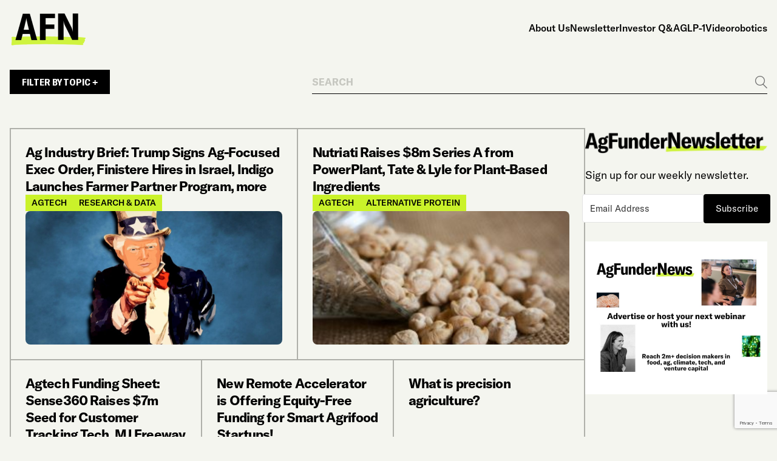

--- FILE ---
content_type: text/html; charset=UTF-8
request_url: https://agfundernews.com/category/agtech-2/page/144
body_size: 10488
content:
<!doctype html>
<html lang="en-US" class="frontend-html">
  <head>
  <meta charset="utf-8">
  <meta http-equiv="x-ua-compatible" content="ie=edge">
  <meta name="viewport" content="width=device-width, initial-scale=1">
  <meta name='robots' content='index, follow, max-image-preview:large, max-snippet:-1, max-video-preview:-1' />
	<style>img:is([sizes="auto" i], [sizes^="auto," i]) { contain-intrinsic-size: 3000px 1500px }</style>
	<script id="cookieyes" type="text/javascript" src="https://cdn-cookieyes.com/client_data/f4181094eb312d8c636db21e/script.js"></script>
	<!-- This site is optimized with the Yoast SEO Premium plugin v26.2 (Yoast SEO v26.2) - https://yoast.com/wordpress/plugins/seo/ -->
	<title>Agtech Archives - Page 144 of 176 - AgFunderNews</title>
	<link rel="canonical" href="https://agfundernews.com/category/agtech-2/page/144" />
	<link rel="prev" href="https://agfundernews.com/category/agtech-2/page/143" />
	<link rel="next" href="https://agfundernews.com/category/agtech-2/page/145" />
	<meta property="og:locale" content="en_US" />
	<meta property="og:type" content="article" />
	<meta property="og:title" content="Agtech Archives" />
	<meta property="og:url" content="https://agfundernews.com/category/agtech-2" />
	<meta property="og:site_name" content="AgFunderNews" />
	<meta name="twitter:card" content="summary_large_image" />
	<meta name="twitter:site" content="@agfunder" />
	<script type="application/ld+json" class="yoast-schema-graph">{"@context":"https://schema.org","@graph":[{"@type":"CollectionPage","@id":"https://agfundernews.com/category/agtech-2","url":"https://agfundernews.com/category/agtech-2/page/144","name":"Agtech Archives - Page 144 of 176 - AgFunderNews","isPartOf":{"@id":"https://agfundernews.com/#website"},"primaryImageOfPage":{"@id":"https://agfundernews.com/category/agtech-2/page/144#primaryimage"},"image":{"@id":"https://agfundernews.com/category/agtech-2/page/144#primaryimage"},"thumbnailUrl":"https://agfundernews.com/wp-content/uploads/2017/04/trump-2171739_1280.jpg","breadcrumb":{"@id":"https://agfundernews.com/category/agtech-2/page/144#breadcrumb"},"inLanguage":"en-US"},{"@type":"ImageObject","inLanguage":"en-US","@id":"https://agfundernews.com/category/agtech-2/page/144#primaryimage","url":"https://agfundernews.com/wp-content/uploads/2017/04/trump-2171739_1280.jpg","contentUrl":"https://agfundernews.com/wp-content/uploads/2017/04/trump-2171739_1280.jpg","width":1280,"height":853},{"@type":"BreadcrumbList","@id":"https://agfundernews.com/category/agtech-2/page/144#breadcrumb","itemListElement":[{"@type":"ListItem","position":1,"name":"Home","item":"https://agfundernews.com/"},{"@type":"ListItem","position":2,"name":"Agtech"}]},{"@type":"WebSite","@id":"https://agfundernews.com/#website","url":"https://agfundernews.com/","name":"AgFunderNews","description":"Reporting on the evolution of food and agriculture","publisher":{"@id":"https://agfundernews.com/#organization"},"potentialAction":[{"@type":"SearchAction","target":{"@type":"EntryPoint","urlTemplate":"https://agfundernews.com/search/{search_term_string}"},"query-input":{"@type":"PropertyValueSpecification","valueRequired":true,"valueName":"search_term_string"}}],"inLanguage":"en-US"},{"@type":"Organization","@id":"https://agfundernews.com/#organization","name":"AgFunderNews","alternateName":"AFN","url":"https://agfundernews.com/","logo":{"@type":"ImageObject","inLanguage":"en-US","@id":"https://agfundernews.com/#/schema/logo/image/","url":"https://agfundernews.com/wp-content/uploads/2025/02/cropped-agfundernews-logo-favicon.png","contentUrl":"https://agfundernews.com/wp-content/uploads/2025/02/cropped-agfundernews-logo-favicon.png","width":512,"height":512,"caption":"AgFunderNews"},"image":{"@id":"https://agfundernews.com/#/schema/logo/image/"},"sameAs":["https://x.com/agfunder","https://www.linkedin.com/company/agfunder"],"description":"AgFunderNews (AFN) reports on the evolution of the world’s food and agriculture systems for human and planetary health. We analyse the people, companies and technologies aiming to improve human and planetary health. Publishing daily news and multimedia content, our team of award-winning journalists delivers deeper insight into the growing foodtech, agtech and climate tech industries."}]}</script>
	<!-- / Yoast SEO Premium plugin. -->


<link rel='dns-prefetch' href='//agfunder.kit.com' />
<link rel='dns-prefetch' href='//static.addtoany.com' />
<link rel='dns-prefetch' href='//fonts.googleapis.com' />
<!-- agfundernews.com is managing ads with Advanced Ads 2.0.12 – https://wpadvancedads.com/ --><script id="stagi-ready">
			window.advanced_ads_ready=function(e,a){a=a||"complete";var d=function(e){return"interactive"===a?"loading"!==e:"complete"===e};d(document.readyState)?e():document.addEventListener("readystatechange",(function(a){d(a.target.readyState)&&e()}),{once:"interactive"===a})},window.advanced_ads_ready_queue=window.advanced_ads_ready_queue||[];		</script>
		<link rel="stylesheet" href="https://agfundernews.com/wp-includes/css/dashicons.min.css?ver=6.8.3"><link rel="stylesheet" href="https://agfundernews.com/wp-content/plugins/post-views-counter/css/frontend.min.css?ver=1.5.5"><link rel="stylesheet" href="https://agfundernews.com/wp-content/plugins/convertkit/resources/frontend/css/broadcasts.css?ver=3.0.3"><link rel="stylesheet" href="https://agfundernews.com/wp-content/plugins/convertkit/resources/frontend/css/button.css?ver=3.0.3"><link rel="stylesheet" href="https://agfundernews.com/wp-content/plugins/convertkit/resources/frontend/css/form.css?ver=3.0.3"><link rel="stylesheet" href="https://agfundernews.com/wp-content/plugins/convertkit/resources/frontend/css/form-builder.css?ver=3.0.3"><link rel="stylesheet" href="https://agfundernews.com/wp-content/plugins/convertkit/resources/frontend/css/form-builder.css?ver=3.0.3"><link rel="stylesheet" href="https://agfundernews.com/wp-content/plugins/reading-progress-bar/public/css/rp-public.css?ver=6.8.3"><link rel="stylesheet" href="https://agfundernews.com/wp-content/plugins/add-to-any/addtoany.min.css?ver=1.16"><link rel="stylesheet" href="https://fonts.googleapis.com/css2?family=Montserrat:ital,wght@0,400;0,700;1,400;1,700&amp;display=swap"><link rel="stylesheet" href="https://agfundernews.com/wp-content/themes/agfunder-news24/dist/styles/main-dee0701c9f.css?ver=1742307945">
		<!-- GA Google Analytics @ https://m0n.co/ga -->
		<script async src="https://www.googletagmanager.com/gtag/js?id=G-B974TC14DY"></script>
		<script>
			window.dataLayer = window.dataLayer || [];
			function gtag(){dataLayer.push(arguments);}
			gtag('js', new Date());
			gtag('config', 'G-B974TC14DY');
		</script>

	<script type="text/javascript">//<![CDATA[
  function external_links_in_new_windows_loop() {
    if (!document.links) {
      document.links = document.getElementsByTagName('a');
    }
    var change_link = false;
    var force = '';
    var ignore = '';

    for (var t=0; t<document.links.length; t++) {
      var all_links = document.links[t];
      change_link = false;
      
      if(document.links[t].hasAttribute('onClick') == false) {
        // forced if the address starts with http (or also https), but does not link to the current domain
        if(all_links.href.search(/^http/) != -1 && all_links.href.search('agfundernews.com') == -1 && all_links.href.search(/^#/) == -1) {
          // console.log('Changed ' + all_links.href);
          change_link = true;
        }
          
        if(force != '' && all_links.href.search(force) != -1) {
          // forced
          // console.log('force ' + all_links.href);
          change_link = true;
        }
        
        if(ignore != '' && all_links.href.search(ignore) != -1) {
          // console.log('ignore ' + all_links.href);
          // ignored
          change_link = false;
        }

        if(change_link == true) {
          // console.log('Changed ' + all_links.href);
          document.links[t].setAttribute('onClick', 'javascript:window.open(\'' + all_links.href.replace(/'/g, '') + '\', \'_blank\', \'noopener\'); return false;');
          document.links[t].removeAttribute('target');
        }
      }
    }
  }
  
  // Load
  function external_links_in_new_windows_load(func)
  {  
    var oldonload = window.onload;
    if (typeof window.onload != 'function'){
      window.onload = func;
    } else {
      window.onload = function(){
        oldonload();
        func();
      }
    }
  }

  external_links_in_new_windows_load(external_links_in_new_windows_loop);
  //]]></script>

		<script type="text/javascript">
			var advadsCfpQueue = [];
			var advadsCfpAd = function( adID ) {
				if ( 'undefined' === typeof advadsProCfp ) {
					advadsCfpQueue.push( adID )
				} else {
					advadsProCfp.addElement( adID )
				}
			}
		</script>
		<link rel="icon" href="https://agfundernews.com/wp-content/uploads/2025/02/cropped-agfundernews-logo-favicon-32x32.png" sizes="32x32">
<link rel="icon" href="https://agfundernews.com/wp-content/uploads/2025/02/cropped-agfundernews-logo-favicon-192x192.png" sizes="192x192">
<link rel="apple-touch-icon" href="https://agfundernews.com/wp-content/uploads/2025/02/cropped-agfundernews-logo-favicon-180x180.png">
<meta name="msapplication-TileImage" content="https://agfundernews.com/wp-content/uploads/2025/02/cropped-agfundernews-logo-favicon-270x270.png">
</head>
  <body class="archive paged category category-agtech-2 category-773 paged-144 category-paged-144 wp-theme-agfunder-news24 frontend-body aa-prefix-stagi-">
        <div id="page" class="frontend">
      <!--[if IE]>
        <div class="alert alert-warning">
          You are using an <strong>outdated</strong> browser. Please <a href="http://browsehappy.com/">upgrade your browser</a> to improve your experience.        </div>
      <![endif]-->
      <div id="header">
  <div class="container frontend navbar navbar-light">
    <div id="logo">
            <a href="https://agfundernews.com" style="width: 125px;">
              <img src="https://agfundernews.com/wp-content/uploads/2025/03/black-e1742824364136.png" width="125" height="76.5" alt="" class="img-fluid">
            </a>
    </div><!-- #logo -->

    <button class="navbar-toggler" type="button" data-bs-toggle="collapse" data-bs-target="#navigation" aria-expanded="false" aria-label="Toggle navigation">
      <div class="bars">
        <span></span>
        <span></span>
        <span></span>
      </div>
      <span class="sr-only">Menu</span>
    </button>

    <nav id="navigation">
      <ul id="menu-main-menu" class="menu"><li class="menu-item menu-about-us"><a href="https://agfundernews.com/about">About Us</a></li>
<li class="menu-item menu-newsletter"><a href="https://agfundernews.com/newsletter">Newsletter</a></li>
<li class="menu-item menu-investor-qa"><a href="https://agfundernews.com/tag/investor-qa">Investor Q&amp;A</a></li>
<li class="menu-item menu-glp-1"><a href="https://agfundernews.com/tag/glp-1">GLP-1</a></li>
<li class="menu-item menu-video"><a href="https://agfundernews.com/tag/video">Video</a></li>
<li class="menu-item menu-robotics"><a href="https://agfundernews.com/tag/robotics">robotics</a></li>
</ul>    </nav>
  </div>
</div><!-- #header -->
      <div id="page-content">
  <div class="container">
        <div class="news-filters-row">
      <a href="#topics-filter" data-bs-toggle="modal" class="button">Filter by Topic +</a>

      <form action="https://agfundernews.com" method="get" class="search-form">
        <label for="search-field" class="visually-hidden">Search</label>
        <input class="form-control" type="search" name="s" id="search-field" placeholder="SEARCH" value="">
        <button type="submit">
          <span class="visually-hidden">Go</span>
          <svg width="20" height="21" viewBox="0 0 20 21" fill="none" xmlns="http://www.w3.org/2000/svg">
            <path fill-rule="evenodd" clip-rule="evenodd" d="M7.99925 14.81C11.7068 14.81 14.7124 11.8045 14.7124 8.0969C14.7124 4.38934 11.7068 1.38376 7.99925 1.38376C4.29168 1.38376 1.28611 4.38934 1.28611 8.0969C1.28611 11.8045 4.29168 14.81 7.99925 14.81ZM7.99925 16.0962C12.4171 16.0962 15.9985 12.5148 15.9985 8.0969C15.9985 3.67904 12.4171 0.0976562 7.99925 0.0976562C3.58138 0.0976562 0 3.67904 0 8.0969C0 12.5148 3.58138 16.0962 7.99925 16.0962Z" fill="#707070"/>
            <path fill-rule="evenodd" clip-rule="evenodd" d="M19.0906 20.903L12.0036 13.8161L12.9131 12.9067L20 19.9936L19.0906 20.903Z" fill="#707070"/>
          </svg>
        </button>
      </form>

      <div class="modal frontend fade" tabindex="-1" id="topics-filter">
        <div class="modal-dialog modal-lg modal-dialog-centered">
          <div class="modal-content">
            <div class="modal-body">
              <button type="button" class="btn-close" data-bs-dismiss="modal" aria-label="Close"></button>

              <div class="title-wrapper">
                <a class="topics-back-link" href="https://agfundernews.com">Clear Filters</a>
                <h4>Topics</h4>
              </div>

                            <div class="categories-grid">
                                <a href="#" data-category="agrifintech" >Agrifintech</a>
                                <a href="#" data-category="agtech-2" >Agtech</a>
                                <a href="#" data-category="alternative-protein" >Alternative protein</a>
                                <a href="#" data-category="apac" >APAC</a>
                                <a href="#" data-category="artificial-intelligence" >Artificial intelligence</a>
                                <a href="#" data-category="biomanufacturing-and-biologicals" >Biomanufacturing &amp; biologicals</a>
                                <a href="#" data-category="climate-sustainability" >Climate &amp; sustainability</a>
                                <a href="#" data-category="corporates" >Corporates</a>
                                <a href="#" data-category="deeptech" >Deeptech</a>
                                <a href="#" data-category="developing-markets" >Developing markets</a>
                                <a href="#" data-category="emea" >EMEA</a>
                                <a href="#" data-category="foodtech" >FoodTech</a>
                                <a href="#" data-category="investing" >Investing</a>
                                <a href="#" data-category="latam" >Latam</a>
                                <a href="#" data-category="livestock-animal-ag" >Livestock/animal ag</a>
                                <a href="#" data-category="novel-farming-systems" >Novel farming systems</a>
                                <a href="#" data-category="nutrition-and-health" >Nutrition &amp; health</a>
                                <a href="#" data-category="opinion" >Opinion</a>
                                <a href="#" data-category="plant-breeding-and-genetics" >Plant breeding &amp; genetics</a>
                                <a href="#" data-category="policy-regulation" >Policy &amp; regulation</a>
                                <a href="#" data-category="precision-agriculture" >Precision agriculture</a>
                                <a href="#" data-category="regenerative-agriculture" >Regenerative Agriculture</a>
                                <a href="#" data-category="research-data-2" >Research &amp; data</a>
                                <a href="#" data-category="restaurant-and-retail-tech" >Restaurant and retail tech</a>
                                <a href="#" data-category="startups" >Startups &amp; funding</a>
                                <a href="#" data-category="supply-chain" >Supply chain</a>
                                <a href="#" data-category="uncategorized" >Uncategorized</a>
                                <a href="#" data-category="us-canada" >US &amp; Canada</a>
                              </div>

              <div class="categories-submit">
                <button class="button" data-target="https://agfundernews.com">Apply Filter</button>
              </div>
                          </div>
          </div>
        </div>
      </div>
    </div>
    
    
    <div class="blog-page-content">
      <div class="posts-column">
                <div class="posts-grid">
          <article class="blog-article wow fadeIn  " data-idx="1">
  <div>
    <div class="article-text-column">
      
      <h4 class="article-title"><a href="https://agfundernews.com/ag-industry-brief-trump-signs-ag-focused-exec-order-finistere-hires-israel-indigo-launches-farmer-partner-program">Ag Industry Brief: Trump Signs Ag-Focused Exec Order, Finistere Hires in Israel, Indigo Launches Farmer Partner Program, more</a></h4>
      
            <div class="article-tags">
                <div>Agtech</div>
                <div>Research &amp; data</div>
              </div>
          </div>

        <div class="article-image">
      <a href="https://agfundernews.com/ag-industry-brief-trump-signs-ag-focused-exec-order-finistere-hires-israel-indigo-launches-farmer-partner-program"><img width="768" height="512" src="https://agfundernews.com/wp-content/uploads/2017/04/trump-2171739_1280.jpg" class="img-fluid wp-post-image" alt="" decoding="async" fetchpriority="high" srcset="https://agfundernews.com/wp-content/uploads/2017/04/trump-2171739_1280.jpg 1280w, https://agfundernews.com/wp-content/uploads/2017/04/trump-2171739_1280-300x200.jpg 300w, https://agfundernews.com/wp-content/uploads/2017/04/trump-2171739_1280-1024x682.jpg 1024w" sizes="(max-width: 768px) 100vw, 768px"></a>
    </div>
      </div>
</article><article class="blog-article wow fadeIn  " data-idx="2">
  <div>
    <div class="article-text-column">
      
      <h4 class="article-title"><a href="https://agfundernews.com/nutriati-raises-8m-series-powerplant-tate-lyle-plant-based-ingredients">Nutriati Raises $8m Series A from PowerPlant, Tate &amp; Lyle for Plant-Based Ingredients</a></h4>
      
            <div class="article-tags">
                <div>Agtech</div>
                <div>Alternative protein</div>
              </div>
          </div>

        <div class="article-image">
      <a href="https://agfundernews.com/nutriati-raises-8m-series-powerplant-tate-lyle-plant-based-ingredients"><img width="300" height="200" src="https://agfundernews.com/wp-content/uploads/2017/04/chickpea-390706_1280-300x200.jpg" class="img-fluid wp-post-image" alt="" decoding="async" srcset="https://agfundernews.com/wp-content/uploads/2017/04/chickpea-390706_1280-300x200.jpg 300w, https://agfundernews.com/wp-content/uploads/2017/04/chickpea-390706_1280-1024x682.jpg 1024w, https://agfundernews.com/wp-content/uploads/2017/04/chickpea-390706_1280.jpg 1280w" sizes="(max-width: 300px) 100vw, 300px"></a>
    </div>
      </div>
</article><article class="blog-article wow fadeIn  " data-idx="3">
  <div>
    <div class="article-text-column">
      
      <h4 class="article-title"><a href="https://agfundernews.com/agtech-funding-sheet-sense360-raises-7m-seed-customer-tracking-tech-mj-freeway-raises-3m-series-b-extension">Agtech Funding Sheet: Sense360 Raises $7m Seed for Customer Tracking Tech, MJ Freeway Raises $3m Series B Extension, more</a></h4>
      
          </div>

      </div>
</article><article class="blog-article wow fadeIn  " data-idx="4">
  <div>
    <div class="article-text-column">
      
      <h4 class="article-title"><a href="https://agfundernews.com/new-remote-accelerator-offering-equity-free-funding-smart-agrifood-startups">New Remote Accelerator is Offering Equity-Free Funding for Smart Agrifood Startups!</a></h4>
      
          </div>

      </div>
</article><article class="blog-article wow fadeIn  " data-idx="5">
  <div>
    <div class="article-text-column">
      
      <h4 class="article-title"><a href="https://agfundernews.com/what-is-precision-agriculture">What is precision agriculture?</a></h4>
      
          </div>

      </div>
</article><article class="blog-article wow fadeIn  " data-idx="6">
  <div>
    <div class="article-text-column">
      
      <h4 class="article-title"><a href="https://agfundernews.com/ag-industry-brief-tyson-hires-first-sustainability-officer-food-future-lab-may-close-unilever-acquires-sir-kensingtons">Ag Industry Brief: Tyson Hires First Sustainability Officer, Food + Future Lab May Close, Unilever Acquires Sir Kensington&#8217;s, more</a></h4>
      
            <div class="article-tags">
                <div>Agtech</div>
                <div>FoodTech</div>
              </div>
          </div>

        <div class="article-image">
      <a href="https://agfundernews.com/ag-industry-brief-tyson-hires-first-sustainability-officer-food-future-lab-may-close-unilever-acquires-sir-kensingtons"><img width="300" height="225" src="https://agfundernews.com/wp-content/uploads/2015/10/1280px-Target_store-Springfield-2005-10-15-300x225.jpg" class="img-fluid wp-post-image" alt="" decoding="async" srcset="https://agfundernews.com/wp-content/uploads/2015/10/1280px-Target_store-Springfield-2005-10-15-300x225.jpg 300w, https://agfundernews.com/wp-content/uploads/2015/10/1280px-Target_store-Springfield-2005-10-15-1024x768.jpg 1024w, https://agfundernews.com/wp-content/uploads/2015/10/1280px-Target_store-Springfield-2005-10-15.jpg 1280w" sizes="(max-width: 300px) 100vw, 300px"></a>
    </div>
      </div>
</article><article class="blog-article wow fadeIn  " data-idx="7">
  <div>
    <div class="article-text-column">
      
      <h4 class="article-title"><a href="https://agfundernews.com/survey-midwest-farmers-mixed-feelings-investing-agtech-products">Survey: Midwest Farmers Have Mixed Feelings About Investing in Agtech Products</a></h4>
      
            <div class="article-tags">
                <div>Agtech</div>
                <div>Research &amp; data</div>
              </div>
          </div>

        <div class="article-image">
      <a href="https://agfundernews.com/survey-midwest-farmers-mixed-feelings-investing-agtech-products"><img width="300" height="200" src="https://agfundernews.com/wp-content/uploads/2017/04/corn-1190956_1280-300x200.jpg" class="img-fluid wp-post-image" alt="" decoding="async" loading="lazy" srcset="https://agfundernews.com/wp-content/uploads/2017/04/corn-1190956_1280-300x200.jpg 300w, https://agfundernews.com/wp-content/uploads/2017/04/corn-1190956_1280-1024x682.jpg 1024w, https://agfundernews.com/wp-content/uploads/2017/04/corn-1190956_1280.jpg 1280w" sizes="auto, (max-width: 300px) 100vw, 300px"></a>
    </div>
      </div>
</article><article class="blog-article wow fadeIn  " data-idx="8">
  <div>
    <div class="article-text-column">
      
      <h4 class="article-title"><a href="https://agfundernews.com/mit-teaching-innovation-technology-agriculture-environment">Why MIT is Now Offering an Innovation and Technology in Agriculture and Environment Course</a></h4>
      
            <div class="article-tags">
                <div>Agtech</div>
                <div>Uncategorized</div>
              </div>
          </div>

        <div class="article-image">
      <a href="https://agfundernews.com/mit-teaching-innovation-technology-agriculture-environment"><img width="300" height="208" src="https://agfundernews.com/wp-content/uploads/2017/04/Group-Photo-AIE-MIT-2016-300x208.jpg" class="img-fluid wp-post-image" alt="INNOVATION AND TECHNOLOGY IN AGRICULTURE AND THE ENVIRONMENT" decoding="async" loading="lazy" srcset="https://agfundernews.com/wp-content/uploads/2017/04/Group-Photo-AIE-MIT-2016-300x208.jpg 300w, https://agfundernews.com/wp-content/uploads/2017/04/Group-Photo-AIE-MIT-2016-768x531.jpg 768w, https://agfundernews.com/wp-content/uploads/2017/04/Group-Photo-AIE-MIT-2016-1024x708.jpg 1024w" sizes="auto, (max-width: 300px) 100vw, 300px"></a>
    </div>
      </div>
</article><article class="blog-article wow fadeIn  show-only-title" data-idx="9">
  <div>
    <div class="article-text-column">
      
      <h4 class="article-title"><a href="https://agfundernews.com/aquacultures-100bn-feed-challenge-will-require-20-30-new-alternatives-this-century">Aquaculture&#8217;s $100bn Feed Challenge Presents Big Opportunity for Entrepreneurs</a></h4>
      
          </div>

      </div>
</article><article class="blog-article wow fadeIn  show-only-title" data-idx="10">
  <div>
    <div class="article-text-column">
      
      <h4 class="article-title"><a href="https://agfundernews.com/securing-funds-biotech-innovators-different-challenge">Why Securing Funds for Biotech Innovators is a ‘Different’ Challenge </a></h4>
      
          </div>

      </div>
</article><article class="blog-article wow fadeIn  show-only-title" data-idx="11">
  <div>
    <div class="article-text-column">
      
      <h4 class="article-title"><a href="https://agfundernews.com/ag-industry-brief-basf-licenses-crispr-cas-9-thrive-accel-announces-winners-beyond-meat-goes-to-hong-kong-more">Ag Industry Brief: BASF Licenses CRISPR Cas-9, Thrive Accel Announces Winners, Beyond Meat Goes to Hong Kong, more</a></h4>
      
          </div>

      </div>
</article><article class="blog-article wow fadeIn  show-only-title" data-idx="12">
  <div>
    <div class="article-text-column">
      
      <h4 class="article-title"><a href="https://agfundernews.com/noble-foundations-buckner-soil-health-must-no-longer-take-a-back-seat-to-plant-science">Noble Foundation&#8217;s Buckner: Soil Health Must No Longer Take a Back Seat to Plant Science</a></h4>
      
          </div>

      </div>
</article><article class="blog-article wow fadeIn  show-only-title" data-idx="13">
  <div>
    <div class="article-text-column">
      
      <h4 class="article-title"><a href="https://agfundernews.com/agtech-funding-sheet-sec-filing-reveals-freight-farms-raised-5-7m-towards-larger-series-b">Agtech Funding Sheet: SEC Filing Reveals Freight Farms Has Raised $5.7m Towards Larger Series B</a></h4>
      
          </div>

      </div>
</article><article class="blog-article wow fadeIn  show-only-title" data-idx="14">
  <div>
    <div class="article-text-column">
      
      <h4 class="article-title"><a href="https://agfundernews.com/wgas-tom-nassif-on-need-for-agtech-amid-californias-farmworker-shortage-and-immigration-policy-uncertainty">WGA&#8217;s Tom Nassif on Need for Agtech Amid California&#8217;s Farmworker Shortage and Immigration Policy Uncertainty</a></h4>
      
          </div>

      </div>
</article><article class="blog-article wow fadeIn  show-only-title" data-idx="15">
  <div>
    <div class="article-text-column">
      
      <h4 class="article-title"><a href="https://agfundernews.com/breaking-full-harvest-raises-2m-seed-round-food-waste-reduction-platform">Full Harvest Raises $2m Seed Round for Food Waste Reduction Platform</a></h4>
      
          </div>

      </div>
</article><article class="blog-article wow fadeIn  show-only-title" data-idx="16">
  <div>
    <div class="article-text-column">
      
      <h4 class="article-title"><a href="https://agfundernews.com/agrisoma-biosciences-raises-15-4m-series-b-sustainable-biofuel-feedstock-animal-feed">Agrisoma Biosciences Raises $15.4m Series B for Sustainable Bio-based Jet Fuel &amp; Animal Feed</a></h4>
      
          </div>

      </div>
</article><article class="blog-article wow fadeIn  show-only-title" data-idx="17">
  <div>
    <div class="article-text-column">
      
      <h4 class="article-title"><a href="https://agfundernews.com/ag-industry-brief-terra-selects-14-startups-1st-cohort-syngenta-crop-challenge-winner-sproutx-partners-nxtp-labs">Ag Industry Brief: Terra Selects 14 Startups to 1st Cohort, Syngenta Crop Challenge Winner, SproutX Partners with NXTP Labs, more</a></h4>
      
          </div>

      </div>
</article>
</div><!-- .posts-grid -->

<div class="newsletter-signup-form wow fadeIn">
  <div class="left-column">
    <div class="text-wrapper"><p><img loading="lazy" decoding="async" class="alignnone wp-image-39900" src="https://agfundernews.com/wp-content/uploads/2025/02/agfunder-newsletter-logo.png" alt="AgFunder Newsletter" width="312" height="47" /></p>
</div>
  </div>
  <div class="right-column">
    <div class="text-wrapper"><p>Subscribe to the industry’s top headlines from the pages of AgFunderNews that week, as well as a roundup of global media coverage, a list of job openings in the sector, and alerts about our latest research reports.</p>
<script async data-uid="b980289615" src="https://agfunder.ck.page/b980289615/index.js"></script>
<p class="small-text">By clicking Sign Up you&#8217;re confirming that you agree with our <a href="https://agfundernews.com/terms-of-use">Terms and Conditions</a>.</p>
</div>
  </div>
</div>

<div class="posts-grid">

<article class="blog-article wow fadeIn  " data-idx="1">
  <div>
    <div class="article-text-column">
      
      <h4 class="article-title"><a href="https://agfundernews.com/harvestplus-using-good-old-fashioned-plant-breeding-reduce-hidden-hunger">HarvestPlus is Using &#8216;Good Old Fashioned Plant Breeding&#8217; to Reduce Hidden Hunger</a></h4>
      
            <div class="article-tags">
                <div>Agtech</div>
                <div>Research &amp; data</div>
              </div>
          </div>

        <div class="article-image">
      <a href="https://agfundernews.com/harvestplus-using-good-old-fashioned-plant-breeding-reduce-hidden-hunger"><img width="630" height="580" src="https://agfundernews.com/wp-content/uploads/2017/04/Homepage_temp_graphic.jpg" class="img-fluid wp-post-image" alt="" decoding="async" loading="lazy" srcset="https://agfundernews.com/wp-content/uploads/2017/04/Homepage_temp_graphic.jpg 630w, https://agfundernews.com/wp-content/uploads/2017/04/Homepage_temp_graphic-300x276.jpg 300w" sizes="auto, (max-width: 630px) 100vw, 630px"></a>
    </div>
      </div>
</article><article class="blog-article wow fadeIn  " data-idx="2">
  <div>
    <div class="article-text-column">
      
      <h4 class="article-title"><a href="https://agfundernews.com/agtech-funding-sheet-agersens-raises-2m-for-fenceless-farming-tech-ecoations-disease-detection-tool-raises-1m-more">Agtech Funding Sheet: Agersens Raises $2m for Fenceless Farming Tech, Ecoation&#8217;s Disease Detection Tool Raises $1m, more</a></h4>
      
            <div class="article-tags">
                <div>Agtech</div>
                <div>FoodTech</div>
              </div>
          </div>

        <div class="article-image">
      <a href="https://agfundernews.com/agtech-funding-sheet-agersens-raises-2m-for-fenceless-farming-tech-ecoations-disease-detection-tool-raises-1m-more"><img width="300" height="115" src="https://agfundernews.com/wp-content/uploads/2017/04/71842_1547800735511802_1196571972765766835_n-300x115.jpg" class="img-fluid wp-post-image" alt="" decoding="async" loading="lazy" srcset="https://agfundernews.com/wp-content/uploads/2017/04/71842_1547800735511802_1196571972765766835_n-300x115.jpg 300w, https://agfundernews.com/wp-content/uploads/2017/04/71842_1547800735511802_1196571972765766835_n.jpg 902w" sizes="auto, (max-width: 300px) 100vw, 300px"></a>
    </div>
      </div>
</article><article class="blog-article wow fadeIn  " data-idx="3">
  <div>
    <div class="article-text-column">
      
      <h4 class="article-title"><a href="https://agfundernews.com/breaking-agfunder-joins-kpmg-bosch-invest-yields-6-5m-series">AgFunder Joins KPMG &amp; Bosch to Invest in The Yield’s $6.5m Series A</a></h4>
      
          </div>

      </div>
</article><article class="blog-article wow fadeIn  " data-idx="4">
  <div>
    <div class="article-text-column">
      
      <h4 class="article-title"><a href="https://agfundernews.com/john-deere-invested-iowa-agritech-accelerator">Why John Deere Invested in the Iowa Agritech Accelerator</a></h4>
      
          </div>

      </div>
</article><article class="blog-article wow fadeIn  " data-idx="5">
  <div>
    <div class="article-text-column">
      
      <h4 class="article-title"><a href="https://agfundernews.com/exclusive-uk-agritech-startup-roslin-tech-raises-10m-animal-therapeutics-platform">UK Agritech Startup Roslin Tech Raises £10m for Animal Therapeutics Platform</a></h4>
      
          </div>

      </div>
</article>        </div>

          <div class="posts-pagination">
    <a class="prev page-numbers" href="https://agfundernews.com/category/agtech-2/page/143">&laquo; Previous</a>
<a class="page-numbers" href="https://agfundernews.com/category/agtech-2/page/1">1</a>
<span class="page-numbers dots">&hellip;</span>
<a class="page-numbers" href="https://agfundernews.com/category/agtech-2/page/142">142</a>
<a class="page-numbers" href="https://agfundernews.com/category/agtech-2/page/143">143</a>
<span aria-current="page" class="page-numbers current">144</span>
<a class="page-numbers" href="https://agfundernews.com/category/agtech-2/page/145">145</a>
<a class="page-numbers" href="https://agfundernews.com/category/agtech-2/page/146">146</a>
<span class="page-numbers dots">&hellip;</span>
<a class="page-numbers" href="https://agfundernews.com/category/agtech-2/page/176">176</a>
<a class="next page-numbers" href="https://agfundernews.com/category/agtech-2/page/145">Next &raquo;</a>  </div>
                </div>

      <div class="blog-sidebar">
        <section class="widget wow fadeIn text-7 widget_text">			<div class="textwidget"><p><img loading="lazy" decoding="async" class="alignnone wp-image-39900 img-fluid" src="https://agfundernews.com/wp-content/uploads/2025/02/agfunder-newsletter-logo.png" alt="AgFunder Newsletter" width="312" height="47" /></p>
<p>Sign up for our weekly newsletter.</p>
<script async data-uid="b980289615" src="https://agfunder.ck.page/b980289615/index.js"></script>
</div>
		</section><section class="widget wow fadeIn advads_ad_widget-6 stagi-widget"><div data-stagi-trackid="40075" data-stagi-trackbid="1" class="stagi-target" id="stagi-1581397990"><a data-no-instant="1" href="https://docs.google.com/forms/d/e/1FAIpQLSdBO-3JAq1abrcefWWM2NaZGK1BHdMcQRCnHmsmBprAu7nDGw/viewform?usp=sf_link" rel="noopener" class="a2t-link" target="_blank" aria-label="Advertise with us and reach decision makers in food, ag, tech and venture capital"><img src="https://agfundernews.com/wp-content/uploads/2024/11/Advertise-with-us-and-reach-decision-makers-in-food-ag-tech-and-venture-capital.jpg" alt=""  width="940" height="788"   /></a></div></section>      </div>
    </div>
  </div>
</div><!-- #page-content -->
      
<div id="footer-cta">
  <div class="container frontend wow fadeIn">
    <div id="footer-cta-wrapper">
      <div class="left-column">
        <div class="text-wrapper"><p><img loading="lazy" decoding="async" class="alignnone wp-image-39900" src="https://agfundernews.com/wp-content/uploads/2025/02/agfunder-newsletter-logo.png" alt="AgFunder Newsletter" width="312" height="47" /></p>
</div>
      </div>
      <div class="right-column">
        <div class="text-wrapper"><p>Join nearly 100,000 subscribers who receive our weekly newsletter of news and multimedia content from our team of award-winning agrifoodtech and climate journalists. Also get early access to our research and a roundup of industry news from other global media outlets.</p>
<script async data-uid="b980289615" src="https://agfunder.ck.page/b980289615/index.js"></script>
<p class="small-text">By clicking Sign Up you&#8217;re confirming that you agree with our <a href="https://agfundernews.com/terms-of-use">Terms and Conditions</a>.</p>
</div>
      </div>
    </div>
  </div>
</div><!-- #footer-cta -->

<div id="scrolling-marquee" class="frontend">
  <div id="scrolling-marquee-inner">
        <div class="item-text">REPORTING ON THE EVOLUTION OF FOOD &amp; AGRICULTURE</div>
        <div class="item-text">REPORTING ON THE EVOLUTION OF FOOD &amp; AGRICULTURE</div>
        <div class="item-text">REPORTING ON THE EVOLUTION OF FOOD &amp; AGRICULTURE</div>
        <div class="item-text">REPORTING ON THE EVOLUTION OF FOOD &amp; AGRICULTURE</div>
        <div class="item-text">REPORTING ON THE EVOLUTION OF FOOD &amp; AGRICULTURE</div>
        <div class="item-text">REPORTING ON THE EVOLUTION OF FOOD &amp; AGRICULTURE</div>
      </div>
</div>

<footer id="footer">
  <div class="container frontend wow fadeIn">
    <div class="footer-top">
      <div class="row">
        <div class="footer-text-column col-lg-8">
          <div class="text-wrapper">
            <p><a href="https://agfundernews.com/"><img loading="lazy" decoding="async" class="alignnone wp-image-39881 size-full" src="https://agfundernews.com/wp-content/uploads/2025/02/agfunder-news-logo.svg" alt="AgFunder News Logo" width="218" height="45" /></a></p>
<p>AFN is part of the AgFunder family. To learn more about AgFunder, visit us at <a href="https://agfunder.com" target="_blank" rel="noopener">www.agfunder.com</a>.</p>
<p>Sign up to our weekly newsletter for the latest news, views and research about the world&#8217;s food and agriculture industries.</p>
<script async data-uid="b980289615" src="https://agfunder.ck.page/b980289615/index.js"></script>
<p class="small-text">By clicking Sign Up you&#8217;re confirming that you agree with our <a href="https://agfundernews.com/terms-of-use">Terms and Conditions</a>.</p>
          </div>
        </div>

              </div>
    </div>

    <div class="footer-bottom">
      <div class="footer-bottom-copyright">
        <div class="footer-bottom-left">
          <div class="copyright-text"><p>© 2025 AgFunder. All rights reserved.</p>
</div>
          <ul id="menu-footer-menu" class="footer-menu"><li class="menu-item menu-privacy-and-cookie-policy"><a href="https://agfundernews.com/privacy-cookie-policy">Privacy and Cookie Policy</a></li>
<li class="menu-item menu-terms-of-use"><a href="https://agfundernews.com/terms-of-use">Terms of Use</a></li>
<li class="menu-item menu-newsletter"><a href="https://agfundernews.com/newsletter">Newsletter</a></li>
</ul>        </div>
        <div class="footer-bottom-right">
            <div class="social-links">
        <a href="https://www.facebook.com/AgFunder/" target="_blank" rel="nofollow noopener">
      <i class="fa-brands fa-facebook"></i>
      <span class="sr-only">facebook</span>
    </a>
        <a href="https://twitter.com/AgFunder?lang=en-gb" target="_blank" rel="nofollow noopener">
      <i class="fa-brands fa-x-twitter"></i>
      <span class="sr-only">x-twitter</span>
    </a>
        <a href="https://www.linkedin.com/company/2827323/" target="_blank" rel="nofollow noopener">
      <i class="fa-brands fa-linkedin"></i>
      <span class="sr-only">linkedin</span>
    </a>
      </div>
          </div>
      </div>

      <div class="disclaimer-text">
        <div class="text-wrapper"><p>This site is operated by AgFunder Inc.,"AgFunder", which is not a registered broker-dealer. AgFunder does not give investment advice, endorsement, analysis or recommendations with respect to any securities. All securities listed here are being offered by, and all information included on this site is the responsibility of, the applicable issuer of such securities. AgFunder has not taken any steps to verify the adequacy, accuracy, or completeness of any information. Neither AgFunder nor any of its officers, directors, agents and employees makes any warranty, express or implied, of any kind whatsoever related to the adequacy, accuracy or completeness of any information on this site of the use of information on this site. By accessing this site and any pages thereof, you agree to be bound by the <a href="https://agfundernews.com/terms-of-use">Terms of Use</a> and <a href="https://agfundernews.com/privacy-cookie-policy">Privacy Policy.</a></p>
</div>
      </div>
    </div>
  </div>
</footer><!-- #footer --><script type="speculationrules">
{"prefetch":[{"source":"document","where":{"and":[{"href_matches":"\/*"},{"not":{"href_matches":["\/wp-*.php","\/wp-admin\/*","\/wp-content\/uploads\/*","\/wp-content\/*","\/wp-content\/plugins\/*","\/wp-content\/themes\/agfunder-news24\/*","\/*\\?(.+)"]}},{"not":{"selector_matches":"a[rel~=\"nofollow\"]"}},{"not":{"selector_matches":".no-prefetch, .no-prefetch a"}}]},"eagerness":"conservative"}]}
</script>
<script async data-uid="55c1a7614f" src="https://agfunder.kit.com/55c1a7614f/index.js"></script><script type="text/javascript" id="convertkit-broadcasts-js-extra">
/* <![CDATA[ */
var convertkit_broadcasts = {"ajax_url":"https:\/\/agfundernews.com\/wp-admin\/admin-ajax.php","action":"convertkit_broadcasts_render","debug":""};
/* ]]> */
</script>
<script src="https://agfundernews.com/wp-content/plugins/convertkit/resources/frontend/js/broadcasts.js?ver=3.0.3"></script><script src="https://agfunder.kit.com/commerce.js?ver=6.8.3"></script><script>
/* <![CDATA[ */
window.a2a_config=window.a2a_config||{};a2a_config.callbacks=[];a2a_config.overlays=[];a2a_config.templates={};
a2a_config.icon_color="transparent,#000000";
/* ]]> */
</script><script defer src="https://static.addtoany.com/menu/page.js"></script><script src="https://agfundernews.com/wp-includes/js/jquery/jquery.min.js?ver=3.7.1"></script><script src="https://agfundernews.com/wp-includes/js/jquery/jquery-migrate.min.js?ver=3.4.1"></script><script defer src="https://agfundernews.com/wp-content/plugins/add-to-any/addtoany.min.js?ver=1.1"></script><script src="https://agfundernews.com/wp-content/plugins/reading-progress-bar/public/js/rp-public.js?ver=6.8.3"></script><script type="text/javascript" id="convertkit-js-js-extra">
/* <![CDATA[ */
var convertkit = {"ajaxurl":"https:\/\/agfundernews.com\/wp-admin\/admin-ajax.php","debug":"","nonce":"722d185b78","subscriber_id":""};
/* ]]> */
</script>
<script src="https://agfundernews.com/wp-content/plugins/convertkit/resources/frontend/js/convertkit.js?ver=3.0.3"></script><script type="text/javascript" id="advanced-ads-advanced-js-js-extra">
/* <![CDATA[ */
var advads_options = {"blog_id":"1","privacy":{"consent-method":"","custom-cookie-name":"","custom-cookie-value":"","enabled":false,"state":"not_needed"}};
/* ]]> */
</script>
<script src="https://agfundernews.com/wp-content/plugins/advanced-ads/public/assets/js/advanced.min.js?ver=2.0.12"></script><script src="https://agfundernews.com/wp-content/plugins/advanced-ads/admin/assets/js/advertisement.js?ver=2.0.12"></script><script type="text/javascript" id="advanced-ads-pro-main-js-extra">
/* <![CDATA[ */
var advanced_ads_cookies = {"cookie_path":"\/","cookie_domain":""};
var advadsCfpInfo = {"cfpExpHours":"3","cfpClickLimit":"3","cfpBan":"7","cfpPath":"","cfpDomain":"","cfpEnabled":""};
/* ]]> */
</script>
<script src="https://agfundernews.com/wp-content/plugins/advanced-ads-pro/assets/dist/advanced-ads-pro.js?ver=3.0.8"></script><script type="text/javascript" id="advadsTrackingScript-js-extra">
/* <![CDATA[ */
var advadsTracking = {"impressionActionName":"aatrack-records","clickActionName":"aatrack-click","targetClass":"stagi-target","blogId":"1","frontendPrefix":"stagi-"};
/* ]]> */
</script>
<script src="https://agfundernews.com/wp-content/plugins/advanced-ads-tracking/assets/dist/tracking.js?ver=3.0.8"></script><script src="https://agfundernews.com/wp-content/themes/agfunder-news24/bootstrap.js?ver=1740434856"></script><script type="text/javascript" id="sage/js-js-extra">
/* <![CDATA[ */
var js_vars = {"ajaxurl":"https:\/\/agfundernews.com\/wp-admin\/admin-ajax.php","theme_url":"https:\/\/agfundernews.com\/wp-content\/themes\/agfunder-news24"};
/* ]]> */
</script>
<script src="https://agfundernews.com/wp-content/themes/agfunder-news24/dist/scripts/main-13e12c6aed.js?ver=1742307945"></script><script>window.advads_admin_bar_items = [{"title":"AFN digital ad","type":"ad","count":1}];</script><progress class="readingProgressbar" 
						data-height="2" 
						data-position="custom" 
						data-custom-position=".block-network-partners" 
						data-foreground="#00c853" 
						data-background="" 
						value="0"></progress><script>!function(){window.advanced_ads_ready_queue=window.advanced_ads_ready_queue||[],advanced_ads_ready_queue.push=window.advanced_ads_ready;for(var d=0,a=advanced_ads_ready_queue.length;d<a;d++)advanced_ads_ready(advanced_ads_ready_queue[d])}();</script><script id="stagi-tracking">var advads_tracking_ads = {"1":[40075]};var advads_tracking_urls = {"1":"https:\/\/agfundernews.com\/wp-content\/ajax-handler.php"};var advads_tracking_methods = {"1":"frontend"};var advads_tracking_parallel = {"1":false};var advads_tracking_linkbases = {"1":"https:\/\/agfundernews.com\/linkout\/"};</script>    </div><!-- #page -->
        </body>
</html>


--- FILE ---
content_type: text/html; charset=utf-8
request_url: https://www.google.com/recaptcha/api2/anchor?ar=1&k=6LdkIV0UAAAAABtNVAAP99TC6f_18LiETnPK6ziX&co=aHR0cHM6Ly9hZ2Z1bmRlcm5ld3MuY29tOjQ0Mw..&hl=en&v=7gg7H51Q-naNfhmCP3_R47ho&size=invisible&anchor-ms=20000&execute-ms=15000&cb=8qpf7zg3hyoo
body_size: 48098
content:
<!DOCTYPE HTML><html dir="ltr" lang="en"><head><meta http-equiv="Content-Type" content="text/html; charset=UTF-8">
<meta http-equiv="X-UA-Compatible" content="IE=edge">
<title>reCAPTCHA</title>
<style type="text/css">
/* cyrillic-ext */
@font-face {
  font-family: 'Roboto';
  font-style: normal;
  font-weight: 400;
  font-stretch: 100%;
  src: url(//fonts.gstatic.com/s/roboto/v48/KFO7CnqEu92Fr1ME7kSn66aGLdTylUAMa3GUBHMdazTgWw.woff2) format('woff2');
  unicode-range: U+0460-052F, U+1C80-1C8A, U+20B4, U+2DE0-2DFF, U+A640-A69F, U+FE2E-FE2F;
}
/* cyrillic */
@font-face {
  font-family: 'Roboto';
  font-style: normal;
  font-weight: 400;
  font-stretch: 100%;
  src: url(//fonts.gstatic.com/s/roboto/v48/KFO7CnqEu92Fr1ME7kSn66aGLdTylUAMa3iUBHMdazTgWw.woff2) format('woff2');
  unicode-range: U+0301, U+0400-045F, U+0490-0491, U+04B0-04B1, U+2116;
}
/* greek-ext */
@font-face {
  font-family: 'Roboto';
  font-style: normal;
  font-weight: 400;
  font-stretch: 100%;
  src: url(//fonts.gstatic.com/s/roboto/v48/KFO7CnqEu92Fr1ME7kSn66aGLdTylUAMa3CUBHMdazTgWw.woff2) format('woff2');
  unicode-range: U+1F00-1FFF;
}
/* greek */
@font-face {
  font-family: 'Roboto';
  font-style: normal;
  font-weight: 400;
  font-stretch: 100%;
  src: url(//fonts.gstatic.com/s/roboto/v48/KFO7CnqEu92Fr1ME7kSn66aGLdTylUAMa3-UBHMdazTgWw.woff2) format('woff2');
  unicode-range: U+0370-0377, U+037A-037F, U+0384-038A, U+038C, U+038E-03A1, U+03A3-03FF;
}
/* math */
@font-face {
  font-family: 'Roboto';
  font-style: normal;
  font-weight: 400;
  font-stretch: 100%;
  src: url(//fonts.gstatic.com/s/roboto/v48/KFO7CnqEu92Fr1ME7kSn66aGLdTylUAMawCUBHMdazTgWw.woff2) format('woff2');
  unicode-range: U+0302-0303, U+0305, U+0307-0308, U+0310, U+0312, U+0315, U+031A, U+0326-0327, U+032C, U+032F-0330, U+0332-0333, U+0338, U+033A, U+0346, U+034D, U+0391-03A1, U+03A3-03A9, U+03B1-03C9, U+03D1, U+03D5-03D6, U+03F0-03F1, U+03F4-03F5, U+2016-2017, U+2034-2038, U+203C, U+2040, U+2043, U+2047, U+2050, U+2057, U+205F, U+2070-2071, U+2074-208E, U+2090-209C, U+20D0-20DC, U+20E1, U+20E5-20EF, U+2100-2112, U+2114-2115, U+2117-2121, U+2123-214F, U+2190, U+2192, U+2194-21AE, U+21B0-21E5, U+21F1-21F2, U+21F4-2211, U+2213-2214, U+2216-22FF, U+2308-230B, U+2310, U+2319, U+231C-2321, U+2336-237A, U+237C, U+2395, U+239B-23B7, U+23D0, U+23DC-23E1, U+2474-2475, U+25AF, U+25B3, U+25B7, U+25BD, U+25C1, U+25CA, U+25CC, U+25FB, U+266D-266F, U+27C0-27FF, U+2900-2AFF, U+2B0E-2B11, U+2B30-2B4C, U+2BFE, U+3030, U+FF5B, U+FF5D, U+1D400-1D7FF, U+1EE00-1EEFF;
}
/* symbols */
@font-face {
  font-family: 'Roboto';
  font-style: normal;
  font-weight: 400;
  font-stretch: 100%;
  src: url(//fonts.gstatic.com/s/roboto/v48/KFO7CnqEu92Fr1ME7kSn66aGLdTylUAMaxKUBHMdazTgWw.woff2) format('woff2');
  unicode-range: U+0001-000C, U+000E-001F, U+007F-009F, U+20DD-20E0, U+20E2-20E4, U+2150-218F, U+2190, U+2192, U+2194-2199, U+21AF, U+21E6-21F0, U+21F3, U+2218-2219, U+2299, U+22C4-22C6, U+2300-243F, U+2440-244A, U+2460-24FF, U+25A0-27BF, U+2800-28FF, U+2921-2922, U+2981, U+29BF, U+29EB, U+2B00-2BFF, U+4DC0-4DFF, U+FFF9-FFFB, U+10140-1018E, U+10190-1019C, U+101A0, U+101D0-101FD, U+102E0-102FB, U+10E60-10E7E, U+1D2C0-1D2D3, U+1D2E0-1D37F, U+1F000-1F0FF, U+1F100-1F1AD, U+1F1E6-1F1FF, U+1F30D-1F30F, U+1F315, U+1F31C, U+1F31E, U+1F320-1F32C, U+1F336, U+1F378, U+1F37D, U+1F382, U+1F393-1F39F, U+1F3A7-1F3A8, U+1F3AC-1F3AF, U+1F3C2, U+1F3C4-1F3C6, U+1F3CA-1F3CE, U+1F3D4-1F3E0, U+1F3ED, U+1F3F1-1F3F3, U+1F3F5-1F3F7, U+1F408, U+1F415, U+1F41F, U+1F426, U+1F43F, U+1F441-1F442, U+1F444, U+1F446-1F449, U+1F44C-1F44E, U+1F453, U+1F46A, U+1F47D, U+1F4A3, U+1F4B0, U+1F4B3, U+1F4B9, U+1F4BB, U+1F4BF, U+1F4C8-1F4CB, U+1F4D6, U+1F4DA, U+1F4DF, U+1F4E3-1F4E6, U+1F4EA-1F4ED, U+1F4F7, U+1F4F9-1F4FB, U+1F4FD-1F4FE, U+1F503, U+1F507-1F50B, U+1F50D, U+1F512-1F513, U+1F53E-1F54A, U+1F54F-1F5FA, U+1F610, U+1F650-1F67F, U+1F687, U+1F68D, U+1F691, U+1F694, U+1F698, U+1F6AD, U+1F6B2, U+1F6B9-1F6BA, U+1F6BC, U+1F6C6-1F6CF, U+1F6D3-1F6D7, U+1F6E0-1F6EA, U+1F6F0-1F6F3, U+1F6F7-1F6FC, U+1F700-1F7FF, U+1F800-1F80B, U+1F810-1F847, U+1F850-1F859, U+1F860-1F887, U+1F890-1F8AD, U+1F8B0-1F8BB, U+1F8C0-1F8C1, U+1F900-1F90B, U+1F93B, U+1F946, U+1F984, U+1F996, U+1F9E9, U+1FA00-1FA6F, U+1FA70-1FA7C, U+1FA80-1FA89, U+1FA8F-1FAC6, U+1FACE-1FADC, U+1FADF-1FAE9, U+1FAF0-1FAF8, U+1FB00-1FBFF;
}
/* vietnamese */
@font-face {
  font-family: 'Roboto';
  font-style: normal;
  font-weight: 400;
  font-stretch: 100%;
  src: url(//fonts.gstatic.com/s/roboto/v48/KFO7CnqEu92Fr1ME7kSn66aGLdTylUAMa3OUBHMdazTgWw.woff2) format('woff2');
  unicode-range: U+0102-0103, U+0110-0111, U+0128-0129, U+0168-0169, U+01A0-01A1, U+01AF-01B0, U+0300-0301, U+0303-0304, U+0308-0309, U+0323, U+0329, U+1EA0-1EF9, U+20AB;
}
/* latin-ext */
@font-face {
  font-family: 'Roboto';
  font-style: normal;
  font-weight: 400;
  font-stretch: 100%;
  src: url(//fonts.gstatic.com/s/roboto/v48/KFO7CnqEu92Fr1ME7kSn66aGLdTylUAMa3KUBHMdazTgWw.woff2) format('woff2');
  unicode-range: U+0100-02BA, U+02BD-02C5, U+02C7-02CC, U+02CE-02D7, U+02DD-02FF, U+0304, U+0308, U+0329, U+1D00-1DBF, U+1E00-1E9F, U+1EF2-1EFF, U+2020, U+20A0-20AB, U+20AD-20C0, U+2113, U+2C60-2C7F, U+A720-A7FF;
}
/* latin */
@font-face {
  font-family: 'Roboto';
  font-style: normal;
  font-weight: 400;
  font-stretch: 100%;
  src: url(//fonts.gstatic.com/s/roboto/v48/KFO7CnqEu92Fr1ME7kSn66aGLdTylUAMa3yUBHMdazQ.woff2) format('woff2');
  unicode-range: U+0000-00FF, U+0131, U+0152-0153, U+02BB-02BC, U+02C6, U+02DA, U+02DC, U+0304, U+0308, U+0329, U+2000-206F, U+20AC, U+2122, U+2191, U+2193, U+2212, U+2215, U+FEFF, U+FFFD;
}
/* cyrillic-ext */
@font-face {
  font-family: 'Roboto';
  font-style: normal;
  font-weight: 500;
  font-stretch: 100%;
  src: url(//fonts.gstatic.com/s/roboto/v48/KFO7CnqEu92Fr1ME7kSn66aGLdTylUAMa3GUBHMdazTgWw.woff2) format('woff2');
  unicode-range: U+0460-052F, U+1C80-1C8A, U+20B4, U+2DE0-2DFF, U+A640-A69F, U+FE2E-FE2F;
}
/* cyrillic */
@font-face {
  font-family: 'Roboto';
  font-style: normal;
  font-weight: 500;
  font-stretch: 100%;
  src: url(//fonts.gstatic.com/s/roboto/v48/KFO7CnqEu92Fr1ME7kSn66aGLdTylUAMa3iUBHMdazTgWw.woff2) format('woff2');
  unicode-range: U+0301, U+0400-045F, U+0490-0491, U+04B0-04B1, U+2116;
}
/* greek-ext */
@font-face {
  font-family: 'Roboto';
  font-style: normal;
  font-weight: 500;
  font-stretch: 100%;
  src: url(//fonts.gstatic.com/s/roboto/v48/KFO7CnqEu92Fr1ME7kSn66aGLdTylUAMa3CUBHMdazTgWw.woff2) format('woff2');
  unicode-range: U+1F00-1FFF;
}
/* greek */
@font-face {
  font-family: 'Roboto';
  font-style: normal;
  font-weight: 500;
  font-stretch: 100%;
  src: url(//fonts.gstatic.com/s/roboto/v48/KFO7CnqEu92Fr1ME7kSn66aGLdTylUAMa3-UBHMdazTgWw.woff2) format('woff2');
  unicode-range: U+0370-0377, U+037A-037F, U+0384-038A, U+038C, U+038E-03A1, U+03A3-03FF;
}
/* math */
@font-face {
  font-family: 'Roboto';
  font-style: normal;
  font-weight: 500;
  font-stretch: 100%;
  src: url(//fonts.gstatic.com/s/roboto/v48/KFO7CnqEu92Fr1ME7kSn66aGLdTylUAMawCUBHMdazTgWw.woff2) format('woff2');
  unicode-range: U+0302-0303, U+0305, U+0307-0308, U+0310, U+0312, U+0315, U+031A, U+0326-0327, U+032C, U+032F-0330, U+0332-0333, U+0338, U+033A, U+0346, U+034D, U+0391-03A1, U+03A3-03A9, U+03B1-03C9, U+03D1, U+03D5-03D6, U+03F0-03F1, U+03F4-03F5, U+2016-2017, U+2034-2038, U+203C, U+2040, U+2043, U+2047, U+2050, U+2057, U+205F, U+2070-2071, U+2074-208E, U+2090-209C, U+20D0-20DC, U+20E1, U+20E5-20EF, U+2100-2112, U+2114-2115, U+2117-2121, U+2123-214F, U+2190, U+2192, U+2194-21AE, U+21B0-21E5, U+21F1-21F2, U+21F4-2211, U+2213-2214, U+2216-22FF, U+2308-230B, U+2310, U+2319, U+231C-2321, U+2336-237A, U+237C, U+2395, U+239B-23B7, U+23D0, U+23DC-23E1, U+2474-2475, U+25AF, U+25B3, U+25B7, U+25BD, U+25C1, U+25CA, U+25CC, U+25FB, U+266D-266F, U+27C0-27FF, U+2900-2AFF, U+2B0E-2B11, U+2B30-2B4C, U+2BFE, U+3030, U+FF5B, U+FF5D, U+1D400-1D7FF, U+1EE00-1EEFF;
}
/* symbols */
@font-face {
  font-family: 'Roboto';
  font-style: normal;
  font-weight: 500;
  font-stretch: 100%;
  src: url(//fonts.gstatic.com/s/roboto/v48/KFO7CnqEu92Fr1ME7kSn66aGLdTylUAMaxKUBHMdazTgWw.woff2) format('woff2');
  unicode-range: U+0001-000C, U+000E-001F, U+007F-009F, U+20DD-20E0, U+20E2-20E4, U+2150-218F, U+2190, U+2192, U+2194-2199, U+21AF, U+21E6-21F0, U+21F3, U+2218-2219, U+2299, U+22C4-22C6, U+2300-243F, U+2440-244A, U+2460-24FF, U+25A0-27BF, U+2800-28FF, U+2921-2922, U+2981, U+29BF, U+29EB, U+2B00-2BFF, U+4DC0-4DFF, U+FFF9-FFFB, U+10140-1018E, U+10190-1019C, U+101A0, U+101D0-101FD, U+102E0-102FB, U+10E60-10E7E, U+1D2C0-1D2D3, U+1D2E0-1D37F, U+1F000-1F0FF, U+1F100-1F1AD, U+1F1E6-1F1FF, U+1F30D-1F30F, U+1F315, U+1F31C, U+1F31E, U+1F320-1F32C, U+1F336, U+1F378, U+1F37D, U+1F382, U+1F393-1F39F, U+1F3A7-1F3A8, U+1F3AC-1F3AF, U+1F3C2, U+1F3C4-1F3C6, U+1F3CA-1F3CE, U+1F3D4-1F3E0, U+1F3ED, U+1F3F1-1F3F3, U+1F3F5-1F3F7, U+1F408, U+1F415, U+1F41F, U+1F426, U+1F43F, U+1F441-1F442, U+1F444, U+1F446-1F449, U+1F44C-1F44E, U+1F453, U+1F46A, U+1F47D, U+1F4A3, U+1F4B0, U+1F4B3, U+1F4B9, U+1F4BB, U+1F4BF, U+1F4C8-1F4CB, U+1F4D6, U+1F4DA, U+1F4DF, U+1F4E3-1F4E6, U+1F4EA-1F4ED, U+1F4F7, U+1F4F9-1F4FB, U+1F4FD-1F4FE, U+1F503, U+1F507-1F50B, U+1F50D, U+1F512-1F513, U+1F53E-1F54A, U+1F54F-1F5FA, U+1F610, U+1F650-1F67F, U+1F687, U+1F68D, U+1F691, U+1F694, U+1F698, U+1F6AD, U+1F6B2, U+1F6B9-1F6BA, U+1F6BC, U+1F6C6-1F6CF, U+1F6D3-1F6D7, U+1F6E0-1F6EA, U+1F6F0-1F6F3, U+1F6F7-1F6FC, U+1F700-1F7FF, U+1F800-1F80B, U+1F810-1F847, U+1F850-1F859, U+1F860-1F887, U+1F890-1F8AD, U+1F8B0-1F8BB, U+1F8C0-1F8C1, U+1F900-1F90B, U+1F93B, U+1F946, U+1F984, U+1F996, U+1F9E9, U+1FA00-1FA6F, U+1FA70-1FA7C, U+1FA80-1FA89, U+1FA8F-1FAC6, U+1FACE-1FADC, U+1FADF-1FAE9, U+1FAF0-1FAF8, U+1FB00-1FBFF;
}
/* vietnamese */
@font-face {
  font-family: 'Roboto';
  font-style: normal;
  font-weight: 500;
  font-stretch: 100%;
  src: url(//fonts.gstatic.com/s/roboto/v48/KFO7CnqEu92Fr1ME7kSn66aGLdTylUAMa3OUBHMdazTgWw.woff2) format('woff2');
  unicode-range: U+0102-0103, U+0110-0111, U+0128-0129, U+0168-0169, U+01A0-01A1, U+01AF-01B0, U+0300-0301, U+0303-0304, U+0308-0309, U+0323, U+0329, U+1EA0-1EF9, U+20AB;
}
/* latin-ext */
@font-face {
  font-family: 'Roboto';
  font-style: normal;
  font-weight: 500;
  font-stretch: 100%;
  src: url(//fonts.gstatic.com/s/roboto/v48/KFO7CnqEu92Fr1ME7kSn66aGLdTylUAMa3KUBHMdazTgWw.woff2) format('woff2');
  unicode-range: U+0100-02BA, U+02BD-02C5, U+02C7-02CC, U+02CE-02D7, U+02DD-02FF, U+0304, U+0308, U+0329, U+1D00-1DBF, U+1E00-1E9F, U+1EF2-1EFF, U+2020, U+20A0-20AB, U+20AD-20C0, U+2113, U+2C60-2C7F, U+A720-A7FF;
}
/* latin */
@font-face {
  font-family: 'Roboto';
  font-style: normal;
  font-weight: 500;
  font-stretch: 100%;
  src: url(//fonts.gstatic.com/s/roboto/v48/KFO7CnqEu92Fr1ME7kSn66aGLdTylUAMa3yUBHMdazQ.woff2) format('woff2');
  unicode-range: U+0000-00FF, U+0131, U+0152-0153, U+02BB-02BC, U+02C6, U+02DA, U+02DC, U+0304, U+0308, U+0329, U+2000-206F, U+20AC, U+2122, U+2191, U+2193, U+2212, U+2215, U+FEFF, U+FFFD;
}
/* cyrillic-ext */
@font-face {
  font-family: 'Roboto';
  font-style: normal;
  font-weight: 900;
  font-stretch: 100%;
  src: url(//fonts.gstatic.com/s/roboto/v48/KFO7CnqEu92Fr1ME7kSn66aGLdTylUAMa3GUBHMdazTgWw.woff2) format('woff2');
  unicode-range: U+0460-052F, U+1C80-1C8A, U+20B4, U+2DE0-2DFF, U+A640-A69F, U+FE2E-FE2F;
}
/* cyrillic */
@font-face {
  font-family: 'Roboto';
  font-style: normal;
  font-weight: 900;
  font-stretch: 100%;
  src: url(//fonts.gstatic.com/s/roboto/v48/KFO7CnqEu92Fr1ME7kSn66aGLdTylUAMa3iUBHMdazTgWw.woff2) format('woff2');
  unicode-range: U+0301, U+0400-045F, U+0490-0491, U+04B0-04B1, U+2116;
}
/* greek-ext */
@font-face {
  font-family: 'Roboto';
  font-style: normal;
  font-weight: 900;
  font-stretch: 100%;
  src: url(//fonts.gstatic.com/s/roboto/v48/KFO7CnqEu92Fr1ME7kSn66aGLdTylUAMa3CUBHMdazTgWw.woff2) format('woff2');
  unicode-range: U+1F00-1FFF;
}
/* greek */
@font-face {
  font-family: 'Roboto';
  font-style: normal;
  font-weight: 900;
  font-stretch: 100%;
  src: url(//fonts.gstatic.com/s/roboto/v48/KFO7CnqEu92Fr1ME7kSn66aGLdTylUAMa3-UBHMdazTgWw.woff2) format('woff2');
  unicode-range: U+0370-0377, U+037A-037F, U+0384-038A, U+038C, U+038E-03A1, U+03A3-03FF;
}
/* math */
@font-face {
  font-family: 'Roboto';
  font-style: normal;
  font-weight: 900;
  font-stretch: 100%;
  src: url(//fonts.gstatic.com/s/roboto/v48/KFO7CnqEu92Fr1ME7kSn66aGLdTylUAMawCUBHMdazTgWw.woff2) format('woff2');
  unicode-range: U+0302-0303, U+0305, U+0307-0308, U+0310, U+0312, U+0315, U+031A, U+0326-0327, U+032C, U+032F-0330, U+0332-0333, U+0338, U+033A, U+0346, U+034D, U+0391-03A1, U+03A3-03A9, U+03B1-03C9, U+03D1, U+03D5-03D6, U+03F0-03F1, U+03F4-03F5, U+2016-2017, U+2034-2038, U+203C, U+2040, U+2043, U+2047, U+2050, U+2057, U+205F, U+2070-2071, U+2074-208E, U+2090-209C, U+20D0-20DC, U+20E1, U+20E5-20EF, U+2100-2112, U+2114-2115, U+2117-2121, U+2123-214F, U+2190, U+2192, U+2194-21AE, U+21B0-21E5, U+21F1-21F2, U+21F4-2211, U+2213-2214, U+2216-22FF, U+2308-230B, U+2310, U+2319, U+231C-2321, U+2336-237A, U+237C, U+2395, U+239B-23B7, U+23D0, U+23DC-23E1, U+2474-2475, U+25AF, U+25B3, U+25B7, U+25BD, U+25C1, U+25CA, U+25CC, U+25FB, U+266D-266F, U+27C0-27FF, U+2900-2AFF, U+2B0E-2B11, U+2B30-2B4C, U+2BFE, U+3030, U+FF5B, U+FF5D, U+1D400-1D7FF, U+1EE00-1EEFF;
}
/* symbols */
@font-face {
  font-family: 'Roboto';
  font-style: normal;
  font-weight: 900;
  font-stretch: 100%;
  src: url(//fonts.gstatic.com/s/roboto/v48/KFO7CnqEu92Fr1ME7kSn66aGLdTylUAMaxKUBHMdazTgWw.woff2) format('woff2');
  unicode-range: U+0001-000C, U+000E-001F, U+007F-009F, U+20DD-20E0, U+20E2-20E4, U+2150-218F, U+2190, U+2192, U+2194-2199, U+21AF, U+21E6-21F0, U+21F3, U+2218-2219, U+2299, U+22C4-22C6, U+2300-243F, U+2440-244A, U+2460-24FF, U+25A0-27BF, U+2800-28FF, U+2921-2922, U+2981, U+29BF, U+29EB, U+2B00-2BFF, U+4DC0-4DFF, U+FFF9-FFFB, U+10140-1018E, U+10190-1019C, U+101A0, U+101D0-101FD, U+102E0-102FB, U+10E60-10E7E, U+1D2C0-1D2D3, U+1D2E0-1D37F, U+1F000-1F0FF, U+1F100-1F1AD, U+1F1E6-1F1FF, U+1F30D-1F30F, U+1F315, U+1F31C, U+1F31E, U+1F320-1F32C, U+1F336, U+1F378, U+1F37D, U+1F382, U+1F393-1F39F, U+1F3A7-1F3A8, U+1F3AC-1F3AF, U+1F3C2, U+1F3C4-1F3C6, U+1F3CA-1F3CE, U+1F3D4-1F3E0, U+1F3ED, U+1F3F1-1F3F3, U+1F3F5-1F3F7, U+1F408, U+1F415, U+1F41F, U+1F426, U+1F43F, U+1F441-1F442, U+1F444, U+1F446-1F449, U+1F44C-1F44E, U+1F453, U+1F46A, U+1F47D, U+1F4A3, U+1F4B0, U+1F4B3, U+1F4B9, U+1F4BB, U+1F4BF, U+1F4C8-1F4CB, U+1F4D6, U+1F4DA, U+1F4DF, U+1F4E3-1F4E6, U+1F4EA-1F4ED, U+1F4F7, U+1F4F9-1F4FB, U+1F4FD-1F4FE, U+1F503, U+1F507-1F50B, U+1F50D, U+1F512-1F513, U+1F53E-1F54A, U+1F54F-1F5FA, U+1F610, U+1F650-1F67F, U+1F687, U+1F68D, U+1F691, U+1F694, U+1F698, U+1F6AD, U+1F6B2, U+1F6B9-1F6BA, U+1F6BC, U+1F6C6-1F6CF, U+1F6D3-1F6D7, U+1F6E0-1F6EA, U+1F6F0-1F6F3, U+1F6F7-1F6FC, U+1F700-1F7FF, U+1F800-1F80B, U+1F810-1F847, U+1F850-1F859, U+1F860-1F887, U+1F890-1F8AD, U+1F8B0-1F8BB, U+1F8C0-1F8C1, U+1F900-1F90B, U+1F93B, U+1F946, U+1F984, U+1F996, U+1F9E9, U+1FA00-1FA6F, U+1FA70-1FA7C, U+1FA80-1FA89, U+1FA8F-1FAC6, U+1FACE-1FADC, U+1FADF-1FAE9, U+1FAF0-1FAF8, U+1FB00-1FBFF;
}
/* vietnamese */
@font-face {
  font-family: 'Roboto';
  font-style: normal;
  font-weight: 900;
  font-stretch: 100%;
  src: url(//fonts.gstatic.com/s/roboto/v48/KFO7CnqEu92Fr1ME7kSn66aGLdTylUAMa3OUBHMdazTgWw.woff2) format('woff2');
  unicode-range: U+0102-0103, U+0110-0111, U+0128-0129, U+0168-0169, U+01A0-01A1, U+01AF-01B0, U+0300-0301, U+0303-0304, U+0308-0309, U+0323, U+0329, U+1EA0-1EF9, U+20AB;
}
/* latin-ext */
@font-face {
  font-family: 'Roboto';
  font-style: normal;
  font-weight: 900;
  font-stretch: 100%;
  src: url(//fonts.gstatic.com/s/roboto/v48/KFO7CnqEu92Fr1ME7kSn66aGLdTylUAMa3KUBHMdazTgWw.woff2) format('woff2');
  unicode-range: U+0100-02BA, U+02BD-02C5, U+02C7-02CC, U+02CE-02D7, U+02DD-02FF, U+0304, U+0308, U+0329, U+1D00-1DBF, U+1E00-1E9F, U+1EF2-1EFF, U+2020, U+20A0-20AB, U+20AD-20C0, U+2113, U+2C60-2C7F, U+A720-A7FF;
}
/* latin */
@font-face {
  font-family: 'Roboto';
  font-style: normal;
  font-weight: 900;
  font-stretch: 100%;
  src: url(//fonts.gstatic.com/s/roboto/v48/KFO7CnqEu92Fr1ME7kSn66aGLdTylUAMa3yUBHMdazQ.woff2) format('woff2');
  unicode-range: U+0000-00FF, U+0131, U+0152-0153, U+02BB-02BC, U+02C6, U+02DA, U+02DC, U+0304, U+0308, U+0329, U+2000-206F, U+20AC, U+2122, U+2191, U+2193, U+2212, U+2215, U+FEFF, U+FFFD;
}

</style>
<link rel="stylesheet" type="text/css" href="https://www.gstatic.com/recaptcha/releases/7gg7H51Q-naNfhmCP3_R47ho/styles__ltr.css">
<script nonce="fno1TE4WE-VOyUE9-ptRgw" type="text/javascript">window['__recaptcha_api'] = 'https://www.google.com/recaptcha/api2/';</script>
<script type="text/javascript" src="https://www.gstatic.com/recaptcha/releases/7gg7H51Q-naNfhmCP3_R47ho/recaptcha__en.js" nonce="fno1TE4WE-VOyUE9-ptRgw">
      
    </script></head>
<body><div id="rc-anchor-alert" class="rc-anchor-alert"></div>
<input type="hidden" id="recaptcha-token" value="[base64]">
<script type="text/javascript" nonce="fno1TE4WE-VOyUE9-ptRgw">
      recaptcha.anchor.Main.init("[\x22ainput\x22,[\x22bgdata\x22,\x22\x22,\[base64]/[base64]/[base64]/[base64]/cjw8ejpyPj4+eil9Y2F0Y2gobCl7dGhyb3cgbDt9fSxIPWZ1bmN0aW9uKHcsdCx6KXtpZih3PT0xOTR8fHc9PTIwOCl0LnZbd10/dC52W3ddLmNvbmNhdCh6KTp0LnZbd109b2Yoeix0KTtlbHNle2lmKHQuYkImJnchPTMxNylyZXR1cm47dz09NjZ8fHc9PTEyMnx8dz09NDcwfHx3PT00NHx8dz09NDE2fHx3PT0zOTd8fHc9PTQyMXx8dz09Njh8fHc9PTcwfHx3PT0xODQ/[base64]/[base64]/[base64]/bmV3IGRbVl0oSlswXSk6cD09Mj9uZXcgZFtWXShKWzBdLEpbMV0pOnA9PTM/bmV3IGRbVl0oSlswXSxKWzFdLEpbMl0pOnA9PTQ/[base64]/[base64]/[base64]/[base64]\x22,\[base64]\\u003d\x22,\x22XH7Dr8OuV8Orw7nCmHEGJAbDlBXDl8Kfw5XClMOXwqHDkQM+w5DDg1TCl8Okw4ASwrjCoSdgSsKPGsKyw7nCrMObPxPCvGFtw5TCtcOywqlFw4zDq3fDkcKgbikFIgQAaDsPWcKmw5jCuGVKZsOyw5suDsKhRFbCocO+wrrCnsOFwpB8AnIGH2o/aTx0WMOFw7Y+BA3Ci8OBBcOOw44JcGfDhBfCm1LCm8KxwoDDk1l/VG49w4dpDzbDjQtBwpc+F8KOw7nDhUTChsOXw7FlwoHCp8K3QsKUYVXCgsOfw6nDm8OgaMOqw6PCkcKTw6cXwrQwwqVxwo/CnMO8w4kXwrfDt8Kbw57CtDRaFsOPUsOgT1LDnncCw6nCimQlw5XDuTdgwpYYw7jCvzbDtHhUOsKUwqpKCcO2HsKxOsKLwqgiw5fCmgrCr8OjOFQyMjvDkUvCiCB0wqRdScOzFG9Rc8O8wozCvn5Qwq1owqfCkCZ0w6TDvVc/YhPClsOXwpw0UMOiw57Ci8OkwqZPJW7Dkn8dP3IdCcOHBXNWVUrCssOPdwdobnFZw4XCrcOUwr3CuMOrXUcILsK0woI6wpY+w73Di8KsBTzDpRF4XcOdUBvCncKYLifDoMONLsKKw5lMwpLDpSnDgl/CowzCknHCpX3DosK8Dw8Sw4NMw74YAsK/QcKSNwREJBzCvD/DkRnDg3bDvGbDhMKDwoFfwoHCisKtHGvDjCrCm8KiMzTCm2LDtsKtw7k4FsKBEHATw4PCgF3DlwzDrcKUc8OhwqfDhQUGTnLCojPDi1jCpDIASwrChcOmwqYRw5TDrMK5bQ/CsQNkKmTDucK4woLDpn/DlsOFESrDt8OSDENfw5VCw6rDlcKMYU3ClsO3OyoQQcKqNSfDgBXDk8OqD23CjhkqAcKtwqPCmMK0ScOmw5/CuglnwqNgwodTDSvCq8OdM8Klwrl5IEZCGytqH8KpGChneD/DsQBtAhxGwprCrSHCr8Kew4zDksOsw7odLA3CmMKCw5EbVCPDmsOkdgl6wqwWZGphJMOpw5jDksKZw4FAw5AtXSzCvk5MFMKmw61Ea8KJw6oAwqBCVMKOwqAiKR80w4ZKdsKtw65Owo/CqMKjMk7CmsKtbjsrw6osw71PZwfCrMObE3fDqQgnPCw+cyYIwoJdbiTDuDbDt8KxAyRTFMK9DMK2wqV3aRjDkH/CjkYvw6MfTmLDkcOmworDvjzDpsOuYcOuw5cjCjVmJA3Dmh5mwqfDqsOvFSfDsMKeCBR2N8OOw6HDpMKEw4vCmB7CoMOAN1/CoMKiw5wYwp7Cqg3CkMOMF8O5w4YIJXEWwoTCsQhGYTXDkAwbZgAew4YXw7XDkcOWw5EUHAcXKTkfwpDDnU7CjF4qO8KxNDTDicO6fhTDqiXDhMKGTBZpZcKIw5XDuFo/w4vCmMONeMOCw5PCq8Osw4Fsw6bDocKjeCzCsn1cwq3DqsO7w50CcQ/Do8OEd8Kow6MFHcOyw7XCt8OEw77CqcOdFsOhwqDDmsKPTjoHRAcTZ0QgwpYWdjZqAlUEL8KaGMOof17CksOpHjwTw5LDujvCksKBIcONN8O3wq3Cj20BXC5pw5dpHMK5w6UNNcOrw63Dpx/CmwIiw5rDrH1Rw6tgA0RBwozCiMOuGXvDncK9O8ObcMK/[base64]/[base64]/Cr8KhUTbDj8Oww5nCmcKEZSvDgsOseSBFaHTDo2tMwrvCs8KuS8OFdMOZwqfDjyHCgGJ9w5bDvMOyCC/Dpn8KUBrCn2YGDiBvbm/ChU5rwpgMwqErdy14woZxPMKQQ8KUMcOywrDCtMKlwpvCvT3CkW83wq5awqwdLj/DhFzCvG8OEcOswrkBWGfCocOAZ8KuCMKuQsKqScO/w6zDqVXCgl3DlG5qNMKKaMOrJsOSw7NYHR9Nw5BXTyxsasObXBw4AsKqUm0tw77CpxMsBztnGMOHwrEdYn3CpsOGKMOUwprDozswRcO3w4cRfcOzEAh0wrFoVBjDqsO6S8OYwp7DolrDhBMLw5pfVcKfwonCqGl0dsOFwqVIB8OmwoNww5HCvMK4NRzCicKNZk/DgD0/w5UfdsKbUMOLHcKHwpwUw7nClx55w64Yw60aw5ABwpJgccKYA3N9wo1Cw7txISbCqMOpw57CvCEow4xxU8Orw7rDtsKrcRN8w5rCu2zCtg7DlMKveyIYwp/CvU41w4DCkyl+bWvDucO0wqobwrHCjcO7wqcLwqUyO8O6wobCv13CnMORwoTCrsObwqptw7UgPSDDgh1vwqZww7dGIz7CtQUdOsKkZDo7cSXDs8K2wpfCkVfCj8O/w5ZxMcKsKMKCwokMw73DnMK0WsKJw6sww7s9w4xhUHnDoWVqw4ARw7cfwp7DsMO6AcOywpHDrhYrw603ZMOcR1vCtzhkw4UPCmtqw7HCqn1edMKlacOfZcO0UsOWRBnDtQHDmsOmQMOWezLDtHrDrcK0EcO5w75aQsKEZcKTw4TCosOHwpAMR8OvwofDuT/CvsOGwrjDv8OEEWYXai7Du0LDnSglScKsJg7DksKDw5o9FFonwrfCpsKOexTCnFJ5w6nDkDgCcsKUV8Oww5dWwqpXVkw6w5DCpg3CosK3GWcof0ZcHkHDt8O/[base64]/VyAPMmw7w70cwqEKwpwcwp/[base64]/CosK3w7DDrEAzwrtFwpHDgcOewqpewoHCvcKeV8KFUcKmI8KnU2vDuX8iwpPDlUNgTw7Cu8OwBT1VAcKcNcKSw6QyczHDnsOxLcOJKmrDh0fCpMOOw6/ChCJXwoEOwqd/w6DDoCHCisKeDio4wrE0wo/CjcK7w7LCj8Ojw69Bwp7DicOHw6PDqMK0w7HDiA/Ch1lkOWthwqPDmsKYw6gmUwcaGD3Dqhs2A8K2w5cyw5LDp8KGw4rDi8Ovw4AGw4ccUcOCwo4cw6lOIMOqwprCg3fCjMO5wonDqcOFC8Kyc8ORw4lxAcOQUMOraX3Cg8Kaw43DrCrCnsK/wo0xwp3CoMKUw4LCm3dowrHDrcOoBsO/aMOwesOoDcKuwrJRwoXCj8KYw5rCuMODw5nDi8OWaMK+w4EOw5Z0OsKAw6o3w5/DmwcAWFsJw7t+wphZJDxdTMOpwrPCi8Onw5TChD3Drx1+CMOhY8O6aMOfw7XCoMO3CRPDm0dPJCnDk8KwKsK0CyQEUMOfNErDscOeHcOnw6TCs8OvM8KNw6/DpnjDlDvCt1jCvsOuw4fDi8OiImcKG3ZNHQnCo8OAw7/CjMKZwqfDssOMU8K0Ei9jDWgswq8ne8ONfTbDhcKkwq0rw6rCsVgXwq/CqMKywpTCjBbDisOIw7HCv8ONwpkTwqxuNcOcwovDmsK0YMO5CMOLw6jCt8KhFQ7ChCLDnFTCnsONw4xVP25CKsOCwqQ1DsKcwp/DpsOZbhDDs8OXdcOhwpXCt8KEbsKLOTosUy/ClcODXMKiIWRUw4/CmwE6MMO5NARMwonDocO9UmPCr8Ovw4xlFcK4QMODwrRFw5VhQ8OYwppCHBxXdBBxYFfCoMKtC8KJHFzDtsKMcsKAXyIMwp/CpsORH8OZJy/DqcO4woMPC8KAwqUgw4QbDAlpLsK9FgLCqF/DpcOhCcOidirCscO0w7N5wqsbwpLDncOYwpDDjHY8w60iw7cib8OxHcOoXBIsHMKgw6nCoQ5qUFbDtMOzWRpWCsK4TzMZwrFaV2nCmcKvD8K+RwnDiW/Cr3pFLMKHwqcsClYrIwHDp8OFRizCmcO8wqUCL8KDwqDCrMOVScKbPMONwrDCpcOGwojDpSAxw57CmMKqGcK7WcKGIsKkGF/[base64]/DlMOdwpHDm8K3Q3EMXMOXW1t/wr3DpMKJwoPCgsKjIcO/FQMSbAQyS0l3e8OlRMK7wqnCncK4wqYnw7LCnMK7w5U/QcO1asKNXsOlw5Jgw6PCqcOkwqDDiMOcwqIeFRXDuV3CucO3f0HClcKDw7PDtj7Dn2rCnMKZwoB+P8KrUsO7wobCiijDqUpGwoDDnMKzdsOzw57CoMOEw7RnOcOWw6/Du8OSBcKDwrR9O8KGUzvDrcKnwpDCqCEtwqbDncKjQxjDlF3DtcOEw6dQw597NsK1w7QlccOJX0zDmsK+GhPCgHvDhAdsccOEamzDvFLCr2vDlX3Cg2PCl08ldsKgZsKxwqjDgMKNwqPDjBbDhEnCknjCmMK7w4wuMxPDmzvCggzCscOdM8Oew5BUwqQGd8KbUE9/w4BYXlJTwqXCmcOcJcK/FwLDiUDChcOhwqzCmwt6wrnDsCnCrGQURwLDiXl7Iy/[base64]/c8KTw4bDsg84ZjHDmC3CrsKyAMKIM8OZNilnw6Yzw7LCkXIswr3DsEhrVMOHRjXCrsOyH8KNflRkS8Odw5E2wqIYw7XDoUHDrD1NwodqZlLDncK9w7zDk8OxwqRuVXkzw7dQw4/Cu8KVw4R4wqs1wpfDn04aw40xw5haw5pjw4ZMw6HDm8KSR0/DonlzwrosVVk1w5jChMKQNcOrHU3DhcOSS8KiwrjCh8O8FcKcwpfCp8OQwro7w5YZCMO9w5Epwq9cFA9eMGkrPsOOR23CpsOiUsOEOcOEw48Ww6pxFzspZcKPwqnDmzkcIcKFw6fDssO/wpvDhwcQwonCnW5nwqYowph+w5PDpsOTwpInbMKWFxYdW0bCu3w3w4Vce31iw6HDj8KLwovCmyULw6TDmcORMhrCmsO/[base64]/DkyTDq8KGwocywoUyRcO4wpLDlsOCwr1Dw6Ybw4TDvCnCgyNgbRvCvsONw5fDgMKjG8OGwr7DslnDh8OqMsKFFm5/[base64]/Dk2vDmcOOwpfDpAnDsyHDlEfDpsKEw6hCwr8oR0lMfsKZwqbDrCDDusO/w5jDtQJPDntwSjvCmRVdwoDDgClhwoY0c1nCh8Kvw6nDmsOkEXzCphDCvsKqGsOpIUcUwqPDtMO+wqPCr30WOsOoDsO4wrzCgnHCoBfCtnTCpzPCq31oEsOmbmFyZANrwokfJsOowrd8a8KXbRZnLm3DhlnCr8K/LiLCkwQGDsKUKGvDiMKdKGnCt8KNTMOEdzcuw6/Cv8OddS7DpMOrXk3DsWc7woIbwqhUw4cCwqIxw4wuR37CoFbDnMKWWi88b0PCn8KIwqxrF3vCgMK4bB/CnW/Dq8KTLcK+f8KlBsOGw4liwo7DlV3CoRrDmzMnw4nCi8K7cgFsw65rZcOXacOfw5B3A8OCHV0PbkpZw40MGB3CgwbClcOEWxTDrcOQwo7DpsK7dCYqwr/Dj8O2w5/[base64]/[base64]/CkAQRYEHCjCxUw4FeFl7DuMOYd8O+wovDnjXCr8OMw6DCrMKSJBs7wpvDgcKFwoxawpdoKMKMCMOpQsOgw45sw7fCuTPCicKxQhzChjbClMO2WkbDhcOxbcKtwo/CgcOpw6wMwotAPSzDh8K/ZyU6w5bCvzLCnGbDj1Q3Vw9SwqbDtktjd2HDl0PDicOKaip3w6ZkMC86cMOYQsOsO0DCon7DlcKrw5ovwptRQV5vw64/w6PCuF7CsGEaQsOnJmdiwqZPZsKnI8Okw63ClG9NwrISw7bChkjCsjLDqcOlEmTDliTDskFDw7svZizDgsKZwrsHPsOww5bCiFjCtWDCgjhXf8O5asO/UcOnAQcHLiYSw7kRw4nDsQssAMOZw6/DrsKtwqkpVMOXLMKow68Vw4kZD8KDwpLDtQjDoxrCisOZaRHCrMKSCcOjw7LCqXVGL3jDsHHCu8OMw416GcObK8KRw6tvw4NZbX/CgcOFEsOdBypewqfDgFNPw7p8d3nCgxNew798wrdgw5YIS2TCjSbCsMO9wqbCtMOaw5PDtH7CnMOJwrAYw5Zqw5FyJsK3TcOBPsK2XDnDl8OUw6rDtlzDqcKPwqhzw73Chi7CmMKLw73Dk8KDwp/CvMOGDcKydMOfehoHwp8PwoZcIHnCsHnDmU/CoMO5w5oqfsOeDXwIwqk1AsOvMAkYw4rCocK7w7/[base64]/[base64]/[base64]/wofDr2cww7XCqMOZw7gjwrXDpMOiZ2kCw69LwrhRY8KqFXrClUvCqsK8YnJTHkrDisKEfjjClVAkw50Bw4oGJgMTNX3CoMKvYCTDrsKrYcOsYMONwqtSV8KLUlktw77DoWnDmDMAw7wiZgZNw65cwrvDv3fDtQchFm1/[base64]/woHCrsKiw6Y9DRzDrS5SwrB3wpZYwrVSw6dJC8KCMTnCj8O1w6nCs8KcSEpUwrlvGxcHw4nCuWbCrXYzYsOGClvDgVTDrcKRwozDkSsWw4DCjcKiw50Ib8KYwo/DmgjDqHDDmBAUw7fDkU/[base64]/[base64]/WnF8wrrDsxBiTsO8DiBJw4FxwqvCik7CoFnDsEPCu8OVwqwxw7Fdwp3CnsO9S8O8eSLDucKEwpIcwoZqw4lRw7ltw5Uuwrhqw5Yja3ZDw6k6K2UaexPCg34rw7fDvMKVw4DDgcKxZMOaDsOww40ewo5VKDfCs2hIAVYLw5XDpBsrwr/DpMOsw4dtfClaw43Cr8KtdCzCp8OFOMOkDjjDlzRLCz7CnsOzL3gjQMK/FUXDlcKHEsKXQyHDukcUw7fDu8K4PcOrwqPCl1TClMOuFU/CpFYCw6JDwohcwp1Hc8OPWXkJVCNGw7MqEx7DpMK1esOcwrvDvMK1wrRVHg/DhkbDpQRrchTDtMODNsKrwrJsUMKwEcKCRcKYwpYOVydKRx3CjsK6w4g0wr3CrMKtwoMpwq1Aw6BFEsKdw6YSfsKdw6EVBkfDszRSDG/Ct0fCrCg5w7vClwDClcKMw4zCsGYyd8KcflU7SMOlY8OIwoHDocOdw6wKwr3Cr8KwXBDCg2saw5/ClWBeIsKIwpUDwozCjw3Cu0dFKzEWw6jDp8O/woRYwod5worDp8K6EXXDnMKwwpVmwpULPcKCdBTCjsKkwr/CusKMw73CvWoiw5PDujcGwqI/YhTCgsOFCy5lVA4ZJ8OaYMKkBWZUZsK3wr7Dl0NywqkAIEfDg0BGw6XCs1rDn8KfCzJjw6/Cv19pwqHCgiN4Y3XDqDzCggTCmsO+worDqsOXXlDDiyXDisOqDxt3w4jCmC5ww6gkbsKDbcOdbhsnwphLJMOGP24Gwp8cwq/Du8K0IsK/dSbClSrCn0HDjmHDn8OQwrTDkMOqwqJuM8KDJGx/dk4FPkPClF3CrXPCklTDu2MECsK4DsOEwrPCizbDi0fDo8KrbCXDjsKMA8OLwovDh8K8TcK5HcKuw7A2PEVxw5bDn3zCjsKXw5XCvRfCkFvDpS5Ew6/CmsKkw4pKJ8KFw6XCm2jDn8KMbVvCqMOZwoV/[base64]/[base64]/Do8KQFMOiTwHCv8OGw7DCjMOxw5XDrMKXw7rCqwrDk8OMwoMCwqLClMKkAn/CsBVQdcK5wqfDg8O+wqw5w61reMOAw7x2O8O2W8OnwpzDuTo/[base64]/DpHVxL1DCncK0G8OUMCwBw47CsHbCnVAdwqpaw67Dg8ORTjR0BUp4RMOic8KpXsKkw4XCvcOjwppFwrEcWE3CgcOFeHIbwrnDs8OSYjM3Y8KRAFrCj1skwpMkHcOxw7c9wr9GHVhZA1wew5wKC8K5w7TDsXEJJ2XDgsKKYxnCvsO2w7YTZk8zNGjDoVTDtMK/w6/DgcKtDMOVwptVw7/Cs8KyfsOVSsO/XnNqwq8NccKYwr4yw53CkHnDp8KONcK9w7jDgT3DjD/CgsK7Sid4wqQPLizDsFrChAXCt8KQUyEywrLCv0vCv8OWwqTCh8KtN3gUZcO3wqfCjQDCt8KLI0Vgw7g6wq/DsHHDlldKJMOmw4vCqMOMemfDr8KAThXCr8OJUQjCusOaYXnDm2twFMKAQcOLwrPCp8KuwqPCnHzDt8KGwolRdMO3wqtwwqDCsEHCqHLDsMOKMFXCjSLCsMKuNmrDoMKjwqvCmmseEMOtTQ/DsMKgbMO/Q8KCw7owwp96wqfCssKzwqrCqMKVwogIwo/ClcO7wp/CuXHDnH9pGwBQNmlew4JCesOtwr1Rw7zDj2kOFFPCkl4Vw70kwpdkw5nDtjjCnWgTw63CtUc2wqvDtR/DvDFvwpJew5oiw68uZnzCosKoe8Ojwp7CksOGwoJ2wqBMa05cUjFOf2HCtAMwT8OTw57CuSYNIh7DkQIhasKrw4HChsKVT8OIwqRew7o9wofCpxJnw4Z+Nxd0eXhQP8OzIcO+wpdiwoDDhcK/w79RJcOkwoJ5D8O6wp4ufH0kwqc9wqDCicOXBMO4wpzDn8OPw5jDjMOlQ2sJOX3DkgF9b8ObwrLDqWjDjw7ClkfCkMOLw7h3OQ3Dpi7DrcKRe8KZw604w4xRw4nCsMOGw5l0XhHDkBpYen4Zwq/CisOkEcOLwrDDsH0IwoFUPyHDr8KlfMOsdcO1YsK3w6zDhXR3w73Du8Kswo5qw5HCv3nDucKBYsOSw6dzwqrCt3HCnQB3HxDCkMKnw4JLUG3Ck0nDssO6VWnDtT4WETzDkj3DhMOpw7ZhTHdrU8O0woPCkzNEwrDCqMO/w7A9wr1GwpI6wqozacKMwpPCt8KDw6s3PyJWfMOWW13Ci8KDLMK9w48dw5Irw4FbW0gGwobCqsKaw5XDhAkowp5Fwoklw48FwrvCiW3ClCLDiMKOQyvCg8KUf2/CqMKNP23DocOpb2dHYHJhwrDDrihBwq8/wrd4wocAw7BRXB/CqnwWOcObw73DqsOtccKwejzDl3MKwqgPwrrCqMOabXwZw7zDpsK1I07DnsKVw7TCnmbDkMOPwrUKNcKIw6kccz7DmsKJwp7CkB3CvyLDn8OqA3rDh8O8QHjDvsKTw647wrjCrioFwqXCt3XCo23Du8ODwqTCl3ciw6PCucK/[base64]/CqVhdfMOIcy5bw43Di0QgwoAxasKcwqrChsOMDsOHw4fChXjDundCw4lbwpLDrMOXwol5AsKuw73Do8Kpw4IcCMKqDcO5BRvCkALCrcOCw5RvTsOYEcKKw6ttCcKpw5bClnMtw6XDmg/DsAc+OhBUwowJWcK8wrvDhG3DkcKowqTDuSQiBMO3bcK8EHDDlR/CgAczQA/Cgk1fGsOFAxDDgsOhwo8WNHjClnjDpwvCncO+PMKeOcKtw6zCqcOZwrgHJGhLwrPCmcOrKMOHLjhjw7Q/w6/CkywKw77ClcK/wp/CpcK0w4VUCXhLWcOWQ8K+w5PDvsKAJSDCncK9w4grKMKbwoVewqtnw5PDvcKKH8K2Fj5xbsKKQSLCvcKkL0lbwqY2wrZKdcKSY8KBa0lSwqJPwr/[base64]/CiV/CisK+OMOVw4EUASx6fcOdwrZBKxTDh8OxDMKcw4TCoGQrAS/Crj8gwrl/w63CqSbCmz5dwoXCiMK4w4Q7w6vCuSw3G8O7aWU6wpw9PcKQZQPCvMKXeU3DlV0kwrFKAsK4AsOEw71sasKibSTCg3Z8wqAFwpkpSypqfMKhK8K8wpdXPsKqT8OganU3wrLDjj7DlcKUwoxsF2tFSjwYw7zDvsOTw5PCl8O6Wz/DuStjLsOIwpcLI8Ocw6PCtEpzw7LCp8KdLQVdwrQBeMO1KcKAwqFXNG/DsGFYbcOZAxbDmcK8CMKeS0jDpXTCssOEKAMvw4JswrDClwfCsBLDiRjCmcOKw4rChsK6IcORw5FcFsOcw4cVwqpKbMOuDifClgA8w5zDlsKdw6rDqT/[base64]/CsMOafsKKw5/[base64]/CiWdoR30vV8KfEQXCtMO2W8OswqRFZcOIw7oDw6zDlMOLw4slw7Q/[base64]/UMOrw7zDo3/DrsO1wq3DnFNhJQjDqMKjOEbDlmxGemXDuMK8w5DDicO3wqnDuzvCgMKgcBTDpsKSwpEMw6TDuX9xw4YOAsO6U8K9wq3DucK8U2tew5/DgSATdgFcYsK9w4pUT8O6wqzCgUzDkhZwRMOzGATCpMO4wrrDssO1woXDuFpUVy0AYTtbNsK4w4pZYjrDvMKtDcODQynCkjbClTrCicK6w5LDuS7CscK7wrDCt8OsPsOzOsOMFHfCqiQTVcK2w5LDrsKSwp/[base64]/[base64]/CvRMQQV8mw4k1d8KzwrbCt8KvwqRZwrzCs8ORT8OOw5LCrcOBFUXDjsKFwqkSw6kxw4JGZC0zwrk8YFMSHMOiNknCvgcEFyZWw53Dp8OiLsO8QsO2wrklw75nw7HCmsKxwrLCtcORKg3DtWTDgipMJw3CucO/w6oJYxtvw77CrHJewq/CscKPL8O9wqkIwpRlwr1Mwo5qwprDgRTCkVPDlxfDnQrCqzVOP8OGEsKxW23DlQ7Dui4jJ8KxwovCksKnw7INN8K5BMOKw6TCk8K1KhTDmMOswpIOwr5rw7XCs8OtaWzCicKbCcOxw67CmcKTwrwvwoo/CXbDlcKaZnTCpxnCs1EDYlxCQMOOw6rCj3ZIMgvDpsKKF8OZMsO2SwhvUB9uBQ/CiFrDocKfw7rCuMK8wplOw7rDnxbChwDCoB/Cq8KQw6bCkcO9wqcvwpk/ejRRdE9Ow5vDmEfDrizClAHCucKMJjltXElhwqgBwrFxcsKpw7BFTVXCosK+w4/ClsK8bsO2asKCw4/CqMK7woPCkRTCmcORw7TDnMKuWDUmwovDtcOqw7rChQJew5vDpcKKw6bCvisrw7M8P8O0DSzCmsOgw68bRMOifWnDoXByJ0JwRMKJw5tBcVfDim/CvXxuOg1/SzXDpcOpwr3CuDXCqhctOy9+w78kNC9uwo/CgcK0w7p1w65swqnDjMKcwpAOw70wwpjDnBvDqTbCoMKWwonDpWLDjUbCh8KGwr89w4UawoQdMsKXwpvDkDFXQ8K0w7BDUcOHI8K2ZMK3Q1ItIcKhV8OhVw95UVVRwp9sw7/Dn14BR8KdFFwPwrRaKHrChkTDisOow79xwrXCqsKKw5zDu3DDv2wDwrARccObw4RHw5bDisOhKMOWw4jCpQ1Zw6gUHsORw6kkNyMIw6TDvsOaJ8OLw5tHHAzCh8K5ccKtw67CisOdw5lHGMOhwo3CtsKPdcKaeF/[base64]/bMKdwo9FTGszwojDrwERRcOjwqXDriIbfsOswp9pwpYgPTIQw65hAiAywol7woMlekRjw5TDhMO6wpwIwow6EwnDnsOgPhXDtsKiAMO5woTDtBgObcKgwoJmwpEUw5k2wrwLM3zDsjfDkMKGL8OKw4E2UMKKwq/DnsOcwq92wrs2UxYswrTDgMOrLh1LEyXCq8Omwr4Dw6sRWT8pw6/CgMKMwprDnh/DosO5wqx0csOwTiV7PTwnwpPDknvDn8K9ZMOHw5U6w49YwrRfEkDDmxtVEzVWQWPDgA7Cp8Ozw70WwpzDl8KTSsKqw5g5w7LDnlfDll3DjStxHCpmB8ONbW99wrHCiFJyKcOBw6xhWXvDsHoQw4sSw7JKECTDrTk/w53DhsK6w4J5DMOSw7gLaiTDoipBfHNdwqXCp8OmS2E0wo/CrsOvwp3CtcKhVsKSw5/DusKXw5siwrXDgcOSw6I0wpzDqsOZw7zDnAdMw6/CrjTDl8KhNErCkiHDmjTCpG9CT8KRGFPCtTo3w5lkw6dfworDtEI3wocawoXDjMKJw4trwrrDrMK7MihqO8KKbsODXMKkw4TCh17CoRfDgn05w6rDsXzDkGNOR8KDw77DoMKjwqTChMKIw57CjcOBN8KHwqvDhA/DpA7CrcKLbsKtMMOTPTRqwqXDunnDpMOFScOSbMKCH3EoQcOWYcOsYFTDlARZWcKXw7TDtsOrw47CgWsOw4IIw7AHw78NwqbClx7DsSoTw7fDtALCjcOaZREGw60Mw6QFwoFIGMKywpQbHcKrwoXCq8KDfcKEWQBTwrfClMKxcwRNX0HDucKJwo/[base64]/DhVfCgcOdBnYNdRY7CFjDnT/[base64]/[base64]/DvHPChlLDm8OPw6vCvsOfw753SMO5w5PDtgYSXxXCux1nw6Mvwqd7wp3Ctk3DqsO6w7vDl3tuwonCqMOcIifCnsOtw5NdwpfCsDlUw5Brw5Yjw5ZhwpXDosOIT8K5wq4xw4QFNcKIXMO6ThHDmiXDgMO1L8KEcMK+wrlrw59XT8O7w5kvwrRCw7I0X8KHw5/ClcKhUWsQwqIIwrLDuMKDDcOzw4/CgMKGwopHwqbClMKOw6LDssO0JwYDw7VMw6wCQj5iw6EGCsOgP8OvwpRPwr98wp/CiMOUwr9/IsK5wr/CkMKxYk/Dv8KbEwJkw4YcfUnCjcKtAMOZwo/Dk8Kcw4jDkHoAw6XCtcKMwqg1w5rDuTPDn8OGwozCmcKWwqoSRgbCvWsvb8OuQcKpacKCOMKrX8O7w4ZGXyDDkMKXX8OfdypvM8Kxw6cow63CvMK2wo8/[base64]/P3LCo8O0woNUwoLCsmrDrnNyw6F1Wi/DjcKRIsKsw53DoCMFHw5oecOnS8KSKkzCqsOrRcOWw5F/UsOawphJZMOSwoZUSxTDk8O8w5DDsMK8w5A+DjUVwrvCmww0ZCHCoA0nw499wrXDo29JwowvGixVw7g8wpLDpsKaw53Dnwx4woxiPcOVw70dNMKHwpLCg8KqTcKMw78DVnRQw4TDpMOpMTLDuMKrw5x8w7/Dhhg0wodQScKJw73CucKrC8KzNhfCmSVPUWjCjMKFE07DgEnDscKCwo7DsMOtw5IsUh7CoU3CoUI3wphhQsKpOMOTWEvDssK4woQ5wqZ5URXCrEvDvcKpFRQ2MgI8Il3CscKpwrUKw4/[base64]/[base64]/CkMO+X1BaSUYJw5DDmRHCkmrDv2F4NMKmS3TCmFx7HsK+CsKTDsOsw5DDm8KTcUsAw6TCvcKQw5QAVRN4dFTCpmVMw7/ChMKJfX3Ci3hDSwvDu1bDoMKmPABAMFXDlmN5w7IEwrXDmsODwozDsmnDosKaLsKnw7nCkxIrwprCgE/DigUSU1HDvChvwowYAcOEw5IMw4twwpg+w5g0w5JjHsKvw4A8w4/DnxVsDXjCmcKTGMOLJ8KQwpMAZMKxPCnCqXclwq/CizvDrk1LwoIZw54mXzM2CwXDojTDtcOWHsKfThfDusKrw5RtHiFFw5PCoMOefRrCkSk6w7nCisKDwpXCp8OsT8KVLRhceVkEwopGwow9wpMzw5PDsmnDn3/[base64]/FMKqUsOFKGnDoMKgw6BEL09HZwjCnz/[base64]/CpWPDrxU2wpk2EMOcwrzDlMOYw7/CisOcEGfDgyYaw5XDsMOlI8O4w7cPwqrDjk3DmjrDplzClX9OUMOXThbDhCpPwo7DgXAlwpVjw4IVFHXDn8O6KsKzScKneMOZZcKHQMO3cg16C8KuVcOOT2Vpw6rCnVDDlG/CoGLCk2TDmD5VwqcNYcKObHNUwq/[base64]/Cv3bDoE7Dj8OefzsLSMKRw4tsw7LDjmbDhMKEL8KcXwPDsCDDqMKQEcO6LmErw64ycMOrwqxYVMONBycEwrTCk8OBwqNkwqgiTlbDoEwSwq/Dg8KVw7PDu8KDwqFtLhbCnMK5A34jwoLDiMKgJz9IL8OCwpnCpRTDlMODAGsHw6nCp8KaIMKubxbChsODw43DtcKTw4nDhVlTw7lEXjQXw6d7VG8aFmbCj8OJBnnCiGfDn1XDksOjNUjDn8KCbzDCll/[base64]/SWLCucKEwpLCmAbCiMKyZsOYa8Otw7RzwoYBw4zDtA3CkF7Ch8Kqw7dIcG9HPcKowqTDsAzDkMOoLGPDvncewpLCpMObwqZCwrnCpMOrwozDlx7DsEkiTUPCjgc/KcK5VsORw583T8KobsOdBkwHw4PCoMOiTjLCj8KqwpIKfVPDu8OLw655woEtDMOZIcOJDUjCr3Njd8Knw6rDkzc4TMK2QMOmw55uSsObwr4VAVEPwq9sQGbCscO/w7tBYlfDl3FSPDXDpDEcA8OfwonCp10Qw63Do8Klw4ElGcKXw7nDjcOoEsOCw6TDkRXCjws/XsKewqxlw6haMsKJwrMef8KIw5PDhnJINgzDsio3eWt6w4rDvmXCmMKZw5zDtXh1NsKeby7CoVfDiC7DgBzDhjnDh8Khw5DDvB95wpA/IMOAwpHChkLCmMONbsOCwr/[base64]/DpVVUbsOBKsKHDRnCvljCrDPCt3TDuRnCgMKVK310w7/DjMOKJm3ChcKibMO1wrFuwr3Ds8Oiw4LCtsOMw6vDqMOkGsK+DmDDvcK/RisgwrzDqnvDlcKjA8OlwohlwoPDtsKUw4YCwofCsEIvJ8OJw5YZFkETU345a0MxRsO4w4JdeSXDs0bDtyUcBnnCtMOdw4FFaFFuw4kpFVt2LzIgw6Q8w4tVwpAEwp/Dph7DlhXDqBvCjzzCr3xcGG4AJiPDpTFsJsKrworDs0rDmMKjSsOdZMKDw47Di8OZBsKvw6NnwrnDryjCpcOEbjAWADABwr44JgsWwooswoM6McOaNsKcwrRhDBXCgDHDslnCncOWw4hLcR5Fwo/DjsKUOsOkPMKcwozChsKCFFtPCg3CvmXDlMKgQMOAS8K8CkjDscKkT8OMEsKtFMOgw6/Dp3TDvUQNLMOTwq/CvT/DqWU+wpHDp8O7w47CkMKlJHDDhMKJwoEnw5zCrcOZw53DuF7DicKawrjDvQDCicKzw77DoVDDgsK0SjnDtcKQwpPDjF/[base64]/[base64]/[base64]/S8KjWg7CtTDDsMOvwp3DilkZw43CliN5BMKuw7nDiAIjOsOnVGPDusOXw5HDusKmE8O9fMODw53CuUDDsGFEOzTCrsKQFsKuw7PChGnDj8O9w5gWw6nCiHXCo0vCn8O/WsOzw7AcK8Okw4HDisOJw6xfw7bDqXTClwNuTzUKG2QtWsOFcGTCliDDt8OWwqnDgsOjw5Uiw6/Cry5twptZw7zDoMKeaVEXEsK4dsOwG8OQwqXDrcKewrjDiFfDpFBjQcKjU8KdCsKQTsOUw43DulsqwprCtX9pwqs+w4A+w7/[base64]/DrMKCTTfCpChsw6PCm8KIUcK+wo/CgWMcw4fDqcK2OsOJNsOawoB0GU3Ct0ppakZawpjCtQE1G8Kzw4fCrynDiMOpwow1GgDCtT3CqMO4wo9VA1l0woE9QXjCrk/CvsO+c38iwoTDuhomMkYOe2oEaSrCsQd5w5cfw45jHsOFw51mLMKdb8Klwpk8wo8ffglVw5/[base64]/DocOhY0kSOm8nwqZkwqMpwr1bVgx7w4XDt8KqwrnDugcPwpISwrjDssOUw4YTw7PDm8KAf1YNwrpvchJcwrHDl29kWcKhwqzCqEpfXWvChGZUw7LCim90w7LCpMOSew1kW0/DtTPCjAsUaSoEw51+wp8/SsOGw4zDk8KyR1tcwqRWRx/[base64]/[base64]/f8OWw75WZi4wXw7DqsOnw4pxbcK+KUfCoAjDg8K/w7scwrR/wpLDmn7DiGRqworCpMKNw7lPIsKzDsOOMQTDtcKQFFNNwqFDLEgdEk7Ci8KZwpInbg5/EcKowqPCnVPDkcOew4Z8w5BNwofDi8KXXWY1QsKwIRTCvSjDvcOTw6tQGXHCtMOBdFbDv8Orw4ISw65vwq8EHlXDnsOoN8Kfe8K0ZiFRwrLCs11bPD3Cp35Yd8KuXBxYwqXCjMKXRlrDgsKeO8Kew4jCtsODLsKjwqg/w5XDrsK8LsOVw6zCucK6ecKSOnTCgTnCpDQ/dMK+w7nDkMOhw4BMwpg8a8KOw7BNICvDhi5LLsO3L8KfVSs+w49FfMOyccKTwo/Cs8KYwqVRThPCsMOtwojCghbDvBXDjcOkMsOjwqHCl1fDjyfCtDXCl3M5wq0UScO4w6fCs8O5w5sYwpjDjcOlSARKwrtAW8OCIn4dwp81w6zDnVpBdA/CiSzCt8OPw5xBY8OQwoE4wrgkw6fDg8KOKGsEwr7CqEtNUcKyFsO/O8Kow4TDmHEmJMOlwrnCjMO8QUlCw4TCqsOLwpcdMMODw63CjWYCb33DjS7Dg8O/wo4bw4LDmsK6wqnDvQLCr17CgVbCl8Ofwqlkwrl1RsK3w7FmYHlue8KcBDRICcK6w5Ftw7vCoR3Dl2rDknfCksKgwp3CvH/[base64]/w44GNcOQH1/DoWPCqsOsAlDCqsO3woXDsMOtCSFzw7nDlTZ2QzXDsV3DpHALwqluwq7DscOfHjlswrUnWcKgIzvDrHhBWMKnwonDtjPCj8KUwpcaRSfCpFl6NVfDrAEQwpnDhHJkw7LDlsKYT2jCisO1w6XDnBdCJHMTw5ZRMUXCn1MOwpXCk8KXwo3DkhjCgMOdY3TCjW/[base64]/CtcOnw6rDjsK5JMKiN3kEHkpKwq3CjyYCw6fDqEPDjAgzw5zCosOMw4LDqDnDrcKAHwsqH8KxwqLDoAFOw6XDlMO8wpXCtsKyRT/Cq2Z4dnhKeFHCn1LDiDTDsXYow7ZMw4DDjMK+dQN9wpTCmcO7w4VlegzDiMOkYMKzWMKuQ8OiwowmE19hwolMw5TDhUfDj8KcdsKVw67CqsKTw4jDmDhzdVxcw4hBfMK+w6YheyzDtQbCt8Oww5jDvcKbw4LCl8K9EVXDvMK8wrHCtH/CusOOJEzCoMK2wrPDlA/CpRgNw4o4w5jDlcKScyRCN1rCi8OSwqTCgcKfUsOgdcO+KsKwcMKeFsOdUT3Cg1AFZMK0w5vDmcKKwrzDhnsXa8OIw4bDlsO4RFcBwo/DgsK3NV3CvG0qUjXCmCclbcOhIzPDsCwJUnnCi8K+VCjCr2gQwrIrO8Ojf8ODw6rDv8ORwqRMwrLCiGLDocKAwojDpkYEwq/Do8K4wpMFwqshHcOJw7s4AMOBQFwxworDhcKAw69HwoNBwozClcKfb8K5CcO0NMO2HMOZw7cPNyjDqULDqMOuwpIJdcOCWcKZOWrDjcOlwpIuwrfCtQfDoV/[base64]/CtMKJQcKcw589w5wkCsOFHsKmKcKuw7p1Y8OmCBfCnXwdGXkrw4fDlV0DwqbDpMKxY8KSUcOswqXDo8Owb13DisOHLHMtw57CvcOoKMKgDnHDl8KIaS3CuMKGwrRjw4JOwp3DgMKSbkh2NcODZ1/CuXIlDcKHTxfCrsKJwpJxZCvCiHjCtWLChxPDtTUlwo57w5LCoVDCuwtdQsKPcwYJw7zCpMKWHlDCni7Cj8OSw78lwocnw7YYYDbCmRzCpMKAw7NYwrsrd2kAw48Af8OPVMOuR8OGwopxw5bDrWs/[base64]/DucOIw60AFcOpYXvDlsOQwqvDhcK1wpdeLHZyATMtwqHCpSc/w6ccYF3CpibDgcKSA8O8w4jDkSphYgPColbDkwHDicOxEMKtw5zDmCLDswXDu8OVYHQ/bcORLsKPNyZ9AUNhwqzCrTRIw5jCt8OOw68ew7/CjcKzw5gvIUsWIcOhw6PDjzA6K8OvAW8SLgJFw7UcJA\\u003d\\u003d\x22],null,[\x22conf\x22,null,\x226LdkIV0UAAAAABtNVAAP99TC6f_18LiETnPK6ziX\x22,0,null,null,null,0,[21,125,63,73,95,87,41,43,42,83,102,105,109,121],[-1442069,895],0,null,null,null,null,0,null,0,null,700,1,null,0,\[base64]/tzcYADoGZWF6dTZkEg4Iiv2INxgAOgVNZklJNBoZCAMSFR0U8JfjNw7/vqUGGcSdCRmc4owCGQ\\u003d\\u003d\x22,0,0,null,null,1,null,0,1],\x22https://agfundernews.com:443\x22,null,[3,1,1],null,null,null,1,3600,[\x22https://www.google.com/intl/en/policies/privacy/\x22,\x22https://www.google.com/intl/en/policies/terms/\x22],\x22WYdaqPUVX0G2Qs07BNDbvJiNYax+/mSV5SVVmgDhlzo\\u003d\x22,1,0,null,1,1765638810348,0,0,[132,239,239],null,[3,235,40],\x22RC-iGk-Y59nN1vo8Q\x22,null,null,null,null,null,\x220dAFcWeA5M1vxaTTjn_7G_8vJt2Z22gfytRD7p7t7ZOAhZCsrPdGk4JJliklfBgQ5mmSVtq4-emv9QAGoku2U--ev-vsD8FnxMyw\x22,1765721610410]");
    </script></body></html>

--- FILE ---
content_type: image/svg+xml
request_url: https://agfundernews.com/wp-content/uploads/2025/02/agfunder-news-logo.svg
body_size: 2800
content:
<svg width="218" height="45" viewBox="0 0 218 45" fill="none" xmlns="http://www.w3.org/2000/svg">
<path opacity="0.9" d="M215.964 33.133C216.702 33.0525 216.657 32.6634 216.989 32.432C217.545 32.0391 217.155 31.4884 216.289 31.4118C215.194 31.3124 214.1 31.2162 213.002 31.1569C209.053 30.944 205.077 30.9128 201.105 30.8386C199.002 30.7978 196.891 30.8218 194.788 30.7657C194.11 30.7465 193.441 30.6995 192.753 30.7143C191.258 30.7434 189.77 30.6249 188.265 30.7096C187.34 30.7602 186.426 30.6324 185.499 30.6124C184.764 30.5976 184.037 30.7545 183.331 30.6745C181.308 30.4446 179.243 30.7318 177.19 30.5609C175.536 30.4245 173.804 30.5386 172.106 30.5414C171.47 30.5428 170.831 30.4245 170.206 30.5147C169.473 30.6196 168.748 30.5768 168.048 30.5397C166.732 30.4728 165.407 30.4644 164.103 30.5171C162.076 30.5945 160.061 30.5365 158.038 30.5801C155.689 30.6307 153.335 30.6537 150.98 30.6798C149.096 30.702 147.208 30.7549 145.325 30.7924C143.172 30.8326 141.015 30.879 138.862 30.907C137.439 30.9253 136.014 31.0819 134.602 30.882C133.226 30.6873 132.273 31.1686 132.425 31.961C132.495 32.322 132.715 32.6828 132.65 33.0375C132.454 34.0524 132.668 35.0647 132.493 36.0791C132.378 36.7513 132.413 37.4325 132.288 38.1049C132.228 38.4319 132.095 38.7389 132.632 38.9607C133.15 39.1739 133.719 39.1585 134.316 39.0289C135.584 38.7528 136.9 38.5801 138.251 38.5633C141.635 38.5211 145.009 38.2642 148.395 38.2865C149.669 38.2959 150.913 38.1248 152.181 38.1466C153.496 38.1674 154.815 38.0961 156.129 38.0616C158.26 38.0034 160.387 37.9914 162.52 37.9824C166.588 37.9624 170.662 37.764 174.729 37.9008C176.21 37.9487 177.71 37.8826 179.201 37.8905C180.63 37.8966 182.054 37.9396 183.478 37.952C185.631 37.9701 187.785 37.9698 189.939 37.9941C192.232 38.0215 194.531 38.0581 196.82 38.1101C199.56 38.171 202.304 38.1887 205.044 38.2679C207.623 38.3445 210.194 38.4919 212.778 38.5591C213.073 38.5528 213.373 38.5433 213.668 38.54C214.009 38.5357 214.319 38.4922 214.481 38.3105C214.653 38.1225 214.581 37.9366 214.33 37.7915C214.11 37.6672 214.107 37.5598 214.317 37.4324C214.419 37.3718 214.464 37.2971 214.39 37.225C214.184 37.0205 214.368 36.9367 214.714 36.8678C215.234 36.7613 215.457 36.5415 215.363 36.2425C215.307 36.0624 215.387 35.9133 215.538 35.741C216.059 35.1615 216.574 34.579 216.56 33.9127C216.555 33.6885 216.541 33.4861 216.078 33.3947C215.849 33.3505 215.747 33.1653 215.959 33.1423L215.964 33.133Z" fill="#CAF22A"/>
<path d="M14.0241 27.9923H7.01111L5.57963 33.896H0L7.15555 8.49414H13.9167L21.037 33.896H15.4556L14.0241 27.9923ZM13.0574 24.0201L11.2685 16.5423C11.0185 15.3608 10.7667 14.3608 10.5537 12.8923H10.4815C10.3019 14.359 10.0519 15.3608 9.76667 16.5423L7.97778 24.0201H13.0574Z" fill="black"/>
<path d="M36.2055 16.5066C35.4185 16.5066 34.7741 16.6862 34.237 17.0436C35.6333 18.1177 36.3129 19.7269 36.3129 21.6936C36.3129 25.3788 33.9518 27.7399 29.05 27.7399C27.9407 27.7399 26.9741 27.6325 26.1518 27.3825C25.8648 27.5973 25.7222 27.8473 25.7222 28.2417C25.7222 29.0288 26.3296 29.4936 27.6907 29.5658L32.0555 29.8529C35.7055 30.1029 37.7074 31.9992 37.7074 35.0769C37.7074 38.9417 34.5241 41.3029 28.8704 41.3029C23.9333 41.3029 21.1426 39.6566 21.1426 37.0806C21.1426 35.5417 22.1796 34.3621 24.0759 33.7177C22.537 33.1455 21.6796 31.964 21.6796 30.4621C21.6796 28.6732 22.8241 27.4214 24.7204 26.8492C22.7518 25.8473 21.75 24.0232 21.75 21.6973C21.75 18.0473 24.1833 15.5788 29.0481 15.5788C30.3722 15.5788 31.4815 15.7584 32.4463 16.0788C33.0185 14.0751 34.5926 12.9658 36.9907 12.9658C37.2778 12.9658 37.4555 12.9658 37.7055 13.038V16.688C37.1685 16.5806 36.7037 16.5084 36.2037 16.5084L36.2055 16.5066ZM26.2241 34.1455C26.0815 34.1455 25.937 34.1454 25.8315 34.1103C25.4389 34.5751 25.2241 35.1473 25.2241 35.8269C25.2241 37.5084 26.6907 38.438 29.087 38.438C31.95 38.438 33.1296 37.6158 33.1296 36.2566C33.1296 35.1121 32.4852 34.4677 31.0907 34.3955L26.2259 34.1455H26.2241ZM31.2315 21.6955C31.2315 19.4066 30.4796 18.3325 29.0481 18.3325C27.6167 18.3325 26.8296 19.4066 26.8296 21.6955C26.8296 23.9843 27.5815 25.0936 29.0481 25.0936C30.5148 25.0936 31.2315 23.9843 31.2315 21.6955Z" fill="black"/>
<path d="M44.5149 12.7515V18.9404H52.9575V23.1256H44.5149V33.8941H38.9705V8.49414H53.5316V12.7515H44.5168H44.5149Z" fill="black"/>
<path d="M54.5295 28.3142V16.0068H59.824V27.5272C59.824 29.3883 60.5036 30.3179 61.8629 30.3179C63.2944 30.3179 64.1888 29.0661 64.1888 26.955V16.0068H69.4481V33.8957H64.4036V30.8902C63.6518 33.0365 61.8999 34.3254 59.574 34.3254C55.924 34.3254 54.5295 32.0365 54.5295 28.3142Z" fill="black"/>
<path d="M71.5945 16.0068H76.6389V19.1901C77.6408 16.7938 79.3223 15.5771 81.7556 15.5771C85.0112 15.5771 86.6204 17.616 86.6204 21.766V33.8938H81.2889V22.516C81.2889 20.4771 80.6815 19.5475 79.25 19.5475C77.676 19.5475 76.8537 20.7994 76.8537 23.3753V33.8938H71.5945V16.0068Z" fill="black"/>
<path d="M88.6223 25.0589C88.6223 18.5478 91.0908 15.5774 94.8482 15.5774C96.9594 15.5774 98.5686 16.5793 99.2482 18.5107V7.95703H104.615V33.8941H99.4982V30.9255C98.7464 33.0718 96.9945 34.3237 94.8834 34.3237C91.0205 34.3237 88.6223 31.3533 88.6223 25.057V25.0589ZM99.3205 26.7404V23.1274C99.3205 20.7311 98.4612 19.3348 96.9242 19.3348C95.0631 19.3348 94.2056 20.6941 94.2056 25.0589C94.2056 29.4237 95.0649 30.5681 96.8538 30.5681C98.4631 30.5681 99.3223 29.2089 99.3223 26.7404H99.3205Z" fill="black"/>
<path d="M122.18 26.0234H111.841C111.913 29.1716 112.915 30.4957 114.846 30.4957C116.206 30.4957 117.28 29.7086 117.637 27.5623L122.109 28.8864C121.43 32.392 118.532 34.3253 114.776 34.3253C109.804 34.3253 106.619 31.642 106.619 24.9512C106.619 18.2605 109.767 15.5771 114.526 15.5771C119.285 15.5771 122.182 18.6531 122.182 23.7346V26.0234H122.18ZM116.885 23.0901C116.885 19.6549 116.063 18.7253 114.452 18.7253C112.841 18.7253 111.911 19.7623 111.841 23.0901H116.885Z" fill="black"/>
<path d="M134.237 15.6133C134.38 15.6133 134.452 15.6133 134.595 15.6485V20.9077C134.237 20.8725 133.915 20.8355 133.522 20.8355C132.198 20.8355 131.269 21.2299 130.589 21.9448C129.767 22.8392 129.515 24.1985 129.515 25.8077V33.8929H124.256V16.0077H129.157V20.3003C129.837 17.5096 131.446 15.6133 134.237 15.6133Z" fill="black"/>
<path d="M136.734 34V7.78033H142.975L149.585 21.4441C150.176 22.7366 150.582 23.9922 150.878 25.8017H150.952C150.915 24.1399 150.878 22.3304 150.878 20.5578V7.78033H156.122V34H150.361L143.344 19.6715C142.68 18.2682 142.273 16.828 142.015 15.2769H141.941C141.978 16.6433 142.015 18.5636 142.015 20.3362V34H136.734ZM166.773 34.4431C161.639 34.4431 158.353 31.6735 158.353 24.7677C158.353 18.1205 161.603 15.0923 166.514 15.0923C171.61 15.0923 174.417 18.2682 174.417 23.5121V25.8756H163.744C163.818 29.1254 164.852 30.4917 166.846 30.4917C168.25 30.4917 169.358 29.6793 169.727 27.4635L174.343 28.8299C173.641 32.449 170.65 34.4431 166.773 34.4431ZM163.744 22.8474H168.951C168.951 19.3022 168.102 18.3421 166.44 18.3421C164.852 18.3421 163.818 19.413 163.744 22.8474ZM178.459 34L174.396 15.5354H179.64L181.339 26.725C181.45 27.5005 181.524 28.2391 181.561 29.0146H181.671C181.708 28.2391 181.819 27.5005 181.93 26.7619L184.072 15.5354H188.947L191.051 26.7619C191.162 27.5005 191.273 28.2391 191.347 29.0146H191.421C191.458 28.2391 191.532 27.5005 191.642 26.725L193.341 15.5354H198.622L194.523 34H188.983L186.842 23.2906C186.694 22.515 186.583 21.3702 186.546 20.7794H186.435C186.398 21.3702 186.288 22.515 186.177 23.2906L184.035 34H178.459ZM205.931 34.4431C202.57 34.4431 199.395 33.0768 198.065 30.0855L201.647 27.4635C202.423 29.3469 204.232 30.5287 206.042 30.5287C207.482 30.5287 208.368 29.8639 208.368 28.8669C208.368 27.8698 208.073 27.3158 206.448 26.9096L203.641 26.208C200.724 25.4694 198.878 23.7337 198.878 20.8532C198.878 17.4558 201.795 15.0923 206.153 15.0923C209.624 15.0923 212.32 16.4956 213.354 19.0068L209.809 21.2225C209.107 19.5238 207.704 18.7483 206.079 18.7483C204.639 18.7483 203.9 19.3761 203.9 20.4101C203.9 21.3333 204.417 21.8134 205.709 22.1458L208.664 22.8843C211.84 23.6598 213.28 25.4324 213.28 28.4606C213.28 31.7843 210.51 34.4431 205.931 34.4431Z" fill="black"/>
</svg>
